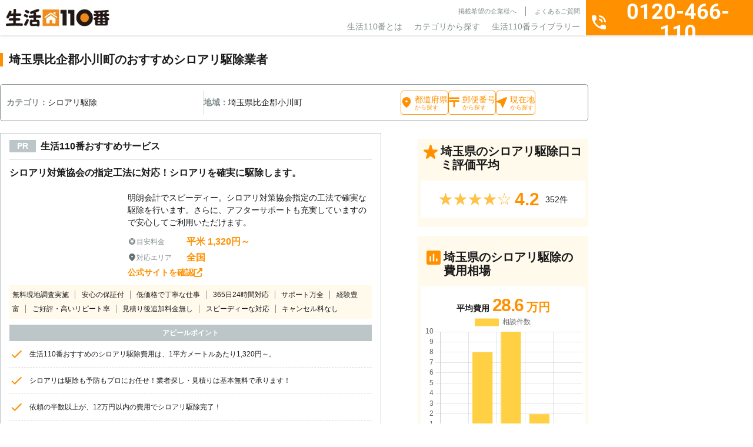

--- FILE ---
content_type: text/html; charset=UTF-8
request_url: https://www.seikatsu110.jp/service/vermin/vr_termite/area/saitama/HIKIGUNOGAWAMACHI/
body_size: 55927
content:
<!DOCTYPE html>
<html lang="ja">

<head>
	<!-- Google Tag Manager -->
	<script>(function(w,d,s,l,i){w[l]=w[l]||[];w[l].push({'gtm.start':
	new Date().getTime(),event:'gtm.js'});var f=d.getElementsByTagName(s)[0],
	j=d.createElement(s),dl=l!='dataLayer'?'&l='+l:'';j.async=true;j.src=
	'https://www.googletagmanager.com/gtm.js?id='+i+dl;f.parentNode.insertBefore(j,f);
	})(window,document,'script','dataLayer','GTM-N4JT46DZ');</script>
	<!-- End Google Tag Manager -->

	<meta charset="UTF-8">
	<meta name="viewport" content="width=device-width, initial-scale=1">
	<meta name="format-detection" content="telephone=no">
	<meta name="SKYPE_TOOLBAR" content="SKYPE_TOOLBAR_PARSER_COMPATIBLE" />
	<meta http-equiv="X-UA-Compatible" content="IE=edge">
	<meta property="og:locale" content="ja_JP" />
	<script src="https://code.jquery.com/jquery-3.7.1.min.js" integrity="sha256-/JqT3SQfawRcv/BIHPThkBvs0OEvtFFmqPF/lYI/Cxo=" crossorigin="anonymous"></script>
	<title>埼玉県比企郡小川町のシロアリ駆除・対策｜おすすめ業者を料金と口コミで比較｜生活110番</title>
	<!-- common.js ファイルが存在します --><meta name='robots' content='max-image-preview:large' />
	<style>img:is([sizes="auto" i], [sizes^="auto," i]) { contain-intrinsic-size: 3000px 1500px }</style>
	<link rel='stylesheet' id='p-top-css' href='https://www.seikatsu110.jp/wp-content/themes/spice/assets/css/page/p-top.css?ver=1.0.0'  media='all' />
<link rel='stylesheet' id='wp-block-library-css' href='https://www.seikatsu110.jp/wp-includes/css/dist/block-library/style.min.css?ver=6.7.2'  media='all' />
<style id='classic-theme-styles-inline-css' type='text/css'>
/*! This file is auto-generated */
.wp-block-button__link{color:#fff;background-color:#32373c;border-radius:9999px;box-shadow:none;text-decoration:none;padding:calc(.667em + 2px) calc(1.333em + 2px);font-size:1.125em}.wp-block-file__button{background:#32373c;color:#fff;text-decoration:none}
</style>
<style id='global-styles-inline-css' type='text/css'>
:root{--wp--preset--aspect-ratio--square: 1;--wp--preset--aspect-ratio--4-3: 4/3;--wp--preset--aspect-ratio--3-4: 3/4;--wp--preset--aspect-ratio--3-2: 3/2;--wp--preset--aspect-ratio--2-3: 2/3;--wp--preset--aspect-ratio--16-9: 16/9;--wp--preset--aspect-ratio--9-16: 9/16;--wp--preset--color--black: #000000;--wp--preset--color--cyan-bluish-gray: #abb8c3;--wp--preset--color--white: #ffffff;--wp--preset--color--pale-pink: #f78da7;--wp--preset--color--vivid-red: #cf2e2e;--wp--preset--color--luminous-vivid-orange: #ff6900;--wp--preset--color--luminous-vivid-amber: #fcb900;--wp--preset--color--light-green-cyan: #7bdcb5;--wp--preset--color--vivid-green-cyan: #00d084;--wp--preset--color--pale-cyan-blue: #8ed1fc;--wp--preset--color--vivid-cyan-blue: #0693e3;--wp--preset--color--vivid-purple: #9b51e0;--wp--preset--gradient--vivid-cyan-blue-to-vivid-purple: linear-gradient(135deg,rgba(6,147,227,1) 0%,rgb(155,81,224) 100%);--wp--preset--gradient--light-green-cyan-to-vivid-green-cyan: linear-gradient(135deg,rgb(122,220,180) 0%,rgb(0,208,130) 100%);--wp--preset--gradient--luminous-vivid-amber-to-luminous-vivid-orange: linear-gradient(135deg,rgba(252,185,0,1) 0%,rgba(255,105,0,1) 100%);--wp--preset--gradient--luminous-vivid-orange-to-vivid-red: linear-gradient(135deg,rgba(255,105,0,1) 0%,rgb(207,46,46) 100%);--wp--preset--gradient--very-light-gray-to-cyan-bluish-gray: linear-gradient(135deg,rgb(238,238,238) 0%,rgb(169,184,195) 100%);--wp--preset--gradient--cool-to-warm-spectrum: linear-gradient(135deg,rgb(74,234,220) 0%,rgb(151,120,209) 20%,rgb(207,42,186) 40%,rgb(238,44,130) 60%,rgb(251,105,98) 80%,rgb(254,248,76) 100%);--wp--preset--gradient--blush-light-purple: linear-gradient(135deg,rgb(255,206,236) 0%,rgb(152,150,240) 100%);--wp--preset--gradient--blush-bordeaux: linear-gradient(135deg,rgb(254,205,165) 0%,rgb(254,45,45) 50%,rgb(107,0,62) 100%);--wp--preset--gradient--luminous-dusk: linear-gradient(135deg,rgb(255,203,112) 0%,rgb(199,81,192) 50%,rgb(65,88,208) 100%);--wp--preset--gradient--pale-ocean: linear-gradient(135deg,rgb(255,245,203) 0%,rgb(182,227,212) 50%,rgb(51,167,181) 100%);--wp--preset--gradient--electric-grass: linear-gradient(135deg,rgb(202,248,128) 0%,rgb(113,206,126) 100%);--wp--preset--gradient--midnight: linear-gradient(135deg,rgb(2,3,129) 0%,rgb(40,116,252) 100%);--wp--preset--font-size--small: 13px;--wp--preset--font-size--medium: 20px;--wp--preset--font-size--large: 36px;--wp--preset--font-size--x-large: 42px;--wp--preset--spacing--20: 0.44rem;--wp--preset--spacing--30: 0.67rem;--wp--preset--spacing--40: 1rem;--wp--preset--spacing--50: 1.5rem;--wp--preset--spacing--60: 2.25rem;--wp--preset--spacing--70: 3.38rem;--wp--preset--spacing--80: 5.06rem;--wp--preset--shadow--natural: 6px 6px 9px rgba(0, 0, 0, 0.2);--wp--preset--shadow--deep: 12px 12px 50px rgba(0, 0, 0, 0.4);--wp--preset--shadow--sharp: 6px 6px 0px rgba(0, 0, 0, 0.2);--wp--preset--shadow--outlined: 6px 6px 0px -3px rgba(255, 255, 255, 1), 6px 6px rgba(0, 0, 0, 1);--wp--preset--shadow--crisp: 6px 6px 0px rgba(0, 0, 0, 1);}:where(.is-layout-flex){gap: 0.5em;}:where(.is-layout-grid){gap: 0.5em;}body .is-layout-flex{display: flex;}.is-layout-flex{flex-wrap: wrap;align-items: center;}.is-layout-flex > :is(*, div){margin: 0;}body .is-layout-grid{display: grid;}.is-layout-grid > :is(*, div){margin: 0;}:where(.wp-block-columns.is-layout-flex){gap: 2em;}:where(.wp-block-columns.is-layout-grid){gap: 2em;}:where(.wp-block-post-template.is-layout-flex){gap: 1.25em;}:where(.wp-block-post-template.is-layout-grid){gap: 1.25em;}.has-black-color{color: var(--wp--preset--color--black) !important;}.has-cyan-bluish-gray-color{color: var(--wp--preset--color--cyan-bluish-gray) !important;}.has-white-color{color: var(--wp--preset--color--white) !important;}.has-pale-pink-color{color: var(--wp--preset--color--pale-pink) !important;}.has-vivid-red-color{color: var(--wp--preset--color--vivid-red) !important;}.has-luminous-vivid-orange-color{color: var(--wp--preset--color--luminous-vivid-orange) !important;}.has-luminous-vivid-amber-color{color: var(--wp--preset--color--luminous-vivid-amber) !important;}.has-light-green-cyan-color{color: var(--wp--preset--color--light-green-cyan) !important;}.has-vivid-green-cyan-color{color: var(--wp--preset--color--vivid-green-cyan) !important;}.has-pale-cyan-blue-color{color: var(--wp--preset--color--pale-cyan-blue) !important;}.has-vivid-cyan-blue-color{color: var(--wp--preset--color--vivid-cyan-blue) !important;}.has-vivid-purple-color{color: var(--wp--preset--color--vivid-purple) !important;}.has-black-background-color{background-color: var(--wp--preset--color--black) !important;}.has-cyan-bluish-gray-background-color{background-color: var(--wp--preset--color--cyan-bluish-gray) !important;}.has-white-background-color{background-color: var(--wp--preset--color--white) !important;}.has-pale-pink-background-color{background-color: var(--wp--preset--color--pale-pink) !important;}.has-vivid-red-background-color{background-color: var(--wp--preset--color--vivid-red) !important;}.has-luminous-vivid-orange-background-color{background-color: var(--wp--preset--color--luminous-vivid-orange) !important;}.has-luminous-vivid-amber-background-color{background-color: var(--wp--preset--color--luminous-vivid-amber) !important;}.has-light-green-cyan-background-color{background-color: var(--wp--preset--color--light-green-cyan) !important;}.has-vivid-green-cyan-background-color{background-color: var(--wp--preset--color--vivid-green-cyan) !important;}.has-pale-cyan-blue-background-color{background-color: var(--wp--preset--color--pale-cyan-blue) !important;}.has-vivid-cyan-blue-background-color{background-color: var(--wp--preset--color--vivid-cyan-blue) !important;}.has-vivid-purple-background-color{background-color: var(--wp--preset--color--vivid-purple) !important;}.has-black-border-color{border-color: var(--wp--preset--color--black) !important;}.has-cyan-bluish-gray-border-color{border-color: var(--wp--preset--color--cyan-bluish-gray) !important;}.has-white-border-color{border-color: var(--wp--preset--color--white) !important;}.has-pale-pink-border-color{border-color: var(--wp--preset--color--pale-pink) !important;}.has-vivid-red-border-color{border-color: var(--wp--preset--color--vivid-red) !important;}.has-luminous-vivid-orange-border-color{border-color: var(--wp--preset--color--luminous-vivid-orange) !important;}.has-luminous-vivid-amber-border-color{border-color: var(--wp--preset--color--luminous-vivid-amber) !important;}.has-light-green-cyan-border-color{border-color: var(--wp--preset--color--light-green-cyan) !important;}.has-vivid-green-cyan-border-color{border-color: var(--wp--preset--color--vivid-green-cyan) !important;}.has-pale-cyan-blue-border-color{border-color: var(--wp--preset--color--pale-cyan-blue) !important;}.has-vivid-cyan-blue-border-color{border-color: var(--wp--preset--color--vivid-cyan-blue) !important;}.has-vivid-purple-border-color{border-color: var(--wp--preset--color--vivid-purple) !important;}.has-vivid-cyan-blue-to-vivid-purple-gradient-background{background: var(--wp--preset--gradient--vivid-cyan-blue-to-vivid-purple) !important;}.has-light-green-cyan-to-vivid-green-cyan-gradient-background{background: var(--wp--preset--gradient--light-green-cyan-to-vivid-green-cyan) !important;}.has-luminous-vivid-amber-to-luminous-vivid-orange-gradient-background{background: var(--wp--preset--gradient--luminous-vivid-amber-to-luminous-vivid-orange) !important;}.has-luminous-vivid-orange-to-vivid-red-gradient-background{background: var(--wp--preset--gradient--luminous-vivid-orange-to-vivid-red) !important;}.has-very-light-gray-to-cyan-bluish-gray-gradient-background{background: var(--wp--preset--gradient--very-light-gray-to-cyan-bluish-gray) !important;}.has-cool-to-warm-spectrum-gradient-background{background: var(--wp--preset--gradient--cool-to-warm-spectrum) !important;}.has-blush-light-purple-gradient-background{background: var(--wp--preset--gradient--blush-light-purple) !important;}.has-blush-bordeaux-gradient-background{background: var(--wp--preset--gradient--blush-bordeaux) !important;}.has-luminous-dusk-gradient-background{background: var(--wp--preset--gradient--luminous-dusk) !important;}.has-pale-ocean-gradient-background{background: var(--wp--preset--gradient--pale-ocean) !important;}.has-electric-grass-gradient-background{background: var(--wp--preset--gradient--electric-grass) !important;}.has-midnight-gradient-background{background: var(--wp--preset--gradient--midnight) !important;}.has-small-font-size{font-size: var(--wp--preset--font-size--small) !important;}.has-medium-font-size{font-size: var(--wp--preset--font-size--medium) !important;}.has-large-font-size{font-size: var(--wp--preset--font-size--large) !important;}.has-x-large-font-size{font-size: var(--wp--preset--font-size--x-large) !important;}
:where(.wp-block-post-template.is-layout-flex){gap: 1.25em;}:where(.wp-block-post-template.is-layout-grid){gap: 1.25em;}
:where(.wp-block-columns.is-layout-flex){gap: 2em;}:where(.wp-block-columns.is-layout-grid){gap: 2em;}
:root :where(.wp-block-pullquote){font-size: 1.5em;line-height: 1.6;}
</style>
<link rel='stylesheet' id='toc-screen-css' href='https://www.seikatsu110.jp/wp-content/plugins/table-of-contents-plus/screen.min.css?ver=2411.1'  media='all' />
<style id='toc-screen-inline-css' type='text/css'>
div#toc_container {width: 100%;}div#toc_container ul li {font-size: 100%;}
</style>
<link rel='stylesheet' id='custom-fonts-css' href='https://fonts.googleapis.com/css2?family=Noto+Sans+JP%3Awght%40100..900&#038;display=swap&#038;ver=1.0.0'  media='all' />
<link rel='stylesheet' id='common-style-css' href='https://www.seikatsu110.jp/wp-content/themes/spice/assets/css/style.css?ver=1.0.0'  media='all' />
<link rel='stylesheet' id='service-css' href='https://www.seikatsu110.jp/wp-content/themes/spice/assets/css/page/p-service.css?ver=1.0.0'  media='all' />
<link rel="preconnect" href="https://fonts.googleapis.com" crossorigin="anonymous"><link rel="preconnect" href="https://fonts.gstatic.com" crossorigin><script type="application/ld+json">{"@context":"https:\/\/schema.org","@type":"BreadcrumbList","itemListElement":[{"@type":"ListItem","position":1,"name":"\u751f\u6d3b110\u756aTOP","item":"\/"},{"@type":"ListItem","position":2,"name":"\u5bb3\u866b\u99c6\u9664","item":"\/service\/vermin\/"},{"@type":"ListItem","position":3,"name":"\u30b7\u30ed\u30a2\u30ea\u99c6\u9664","item":"\/service\/vermin\/vr_termite\/"},{"@type":"ListItem","position":4,"name":"\u57fc\u7389\u770c","item":"\/service\/vermin\/vr_termite\/area\/saitama\/"},{"@type":"ListItem","position":5,"name":"\u6bd4\u4f01\u90e1\u5c0f\u5ddd\u753a\u306e\u30b7\u30ed\u30a2\u30ea\u99c6\u9664\u696d\u8005\u4e00\u89a7","item":"\/service\/vermin\/vr_termite\/area\/saitama\/hikigunogawamachi\/"}]}</script>
<meta name="description" content="埼玉県比企郡小川町のシロアリ（羽アリ・ヤマトシロアリ・イエシロアリ）の駆除・退治・撃退・大量発生対策・調査・予防のおすすめ業者や代行会社を料金で比較するなら「生活110番」へご依頼ください。24時間365日通話料無料でご相談可能！シロアリ駆除・対策のプロが料金や口コミで比較できます。">
<meta property="og:title" content="埼玉県比企郡小川町のシロアリ駆除・対策｜おすすめ業者を料金と口コミで比較｜生活110番">
<meta property="og:description" content="埼玉県比企郡小川町のシロアリ（羽アリ・ヤマトシロアリ・イエシロアリ）の駆除・退治・撃退・大量発生対策・調査・予防のおすすめ業者や代行会社を料金で比較するなら「生活110番」へご依頼ください。24時間365日通話料無料でご相談可能！シロアリ駆除・対策のプロが料金や口コミで比較できます。">
<meta property="og:site_name" content="生活110番">
<meta property="og:type" content="article">
<meta property="og:url" content="https://www.seikatsu110.jp/service/vermin/vr_termite/area/saitama/HIKIGUNOGAWAMACHI/">
<link data-n-head="ssr" rel="canonical" href="https://www.seikatsu110.jp/service/vermin/vr_termite/area/saitama/HIKIGUNOGAWAMACHI/">
<script type="application/ld+json">{"@context":"https:\/\/schema.org","@type":"LocalBusiness","name":"\u30b7\u30ed\u30a2\u30ea\u99c6\u9664\u30fb\u5bfe\u7b56\uff5c\u304a\u3059\u3059\u3081\u696d\u8005\u3092\u6599\u91d1\u3068\u53e3\u30b3\u30df\u3067\u6bd4\u8f03\uff5c\u751f\u6d3b110\u756a","description":"\u30b7\u30ed\u30a2\u30ea\uff08\u7fbd\u30a2\u30ea\u30fb\u30e4\u30de\u30c8\u30b7\u30ed\u30a2\u30ea\u30fb\u30a4\u30a8\u30b7\u30ed\u30a2\u30ea\uff09\u306e\u99c6\u9664\u30fb\u9000\u6cbb\u30fb\u6483\u9000\u30fb\u5927\u91cf\u767a\u751f\u5bfe\u7b56\u30fb\u8abf\u67fb\u30fb\u4e88\u9632\u306e\u304a\u3059\u3059\u3081\u696d\u8005\u3084\u4ee3\u884c\u4f1a\u793e\u3092\u6599\u91d1\u3067\u6bd4\u8f03\u3059\u308b\u306a\u3089\u300c\u751f\u6d3b110\u756a\u300d\u3078\u3054\u4f9d\u983c\u304f\u3060\u3055\u3044\u300224\u6642\u9593365\u65e5\u901a\u8a71\u6599\u7121\u6599\u3067\u3054\u76f8\u8ac7\u53ef\u80fd\uff01\u30b7\u30ed\u30a2\u30ea\u99c6\u9664\u30fb\u5bfe\u7b56\u306e\u30d7\u30ed\u304c\u6599\u91d1\u3084\u53e3\u30b3\u30df\u3067\u6bd4\u8f03\u3067\u304d\u307e\u3059\u3002","priceRange":"286000","image":"https:\/\/www.seikatsu110.jp\/img\/header\/logo.png","aggregateRating":{"@type":"AggregateRating","ratingValue":"4.2","reviewCount":"6604"},"url":"https:\/\/www.seikatsu110.jp\/service\/vermin\/vr_termite\/area\/saitama\/HIKIGUNOGAWAMACHI\/","telephone":"0120-466-110","address":{"@type":"PostalAddress","addressCountry":"JP"}}</script><link rel="icon" href="https://www.seikatsu110.jp/wp-content/uploads/2024/12/cropped-favicon-32x32.png" sizes="32x32" />
<link rel="icon" href="https://www.seikatsu110.jp/wp-content/uploads/2024/12/cropped-favicon-192x192.png" sizes="192x192" />
<link rel="apple-touch-icon" href="https://www.seikatsu110.jp/wp-content/uploads/2024/12/cropped-favicon-180x180.png" />
<meta name="msapplication-TileImage" content="https://www.seikatsu110.jp/wp-content/uploads/2024/12/cropped-favicon-270x270.png" />

</head>

<body data-rsssl=1 id="top" class="body">

	<!-- Google Tag Manager (noscript) -->
	<noscript><iframe src="https://www.googletagmanager.com/ns.html?id=GTM-N4JT46DZ"
	height="0" width="0" style="display:none;visibility:hidden"></iframe></noscript>
	<!-- End Google Tag Manager (noscript) -->

	<div class="l-overlay"></div>
<header class="l-header">
	<div class="l-header__wrap">
		<div class="l-siteBrand">
			<a href="https://www.seikatsu110.jp">
				<img src="https://www.seikatsu110.jp/wp-content/themes/spice/assets/img/base/logo.webp" alt="生活110番" width="176" height="30">
			</a>
		</div>
		<nav class="l-globalNav">
			<div class="l-globalNav__infoLinks c-nav">
				<ul class="c-nav__sub u-text-lg">
					<li><a href="https://www.seikatsu110.jp/keisai/">掲載希望の企業様へ</a></li>
					<li><a href="https://www.seikatsu110.jp/faq/">よくあるご質問</a></li>
					<li class="u-sp"><a href="https://www.seikatsu110.jp/company/">運営会社</a></li>
					<li class="u-sp"><a href="https://www.seikatsu110.jp/terms-of-service/">利用規約</a></li>
					<li class="u-sp"><a href="https://www.seikatsu110.jp/privacy/">プライバシーポリシー</a></li>
				</ul>
				<ul class="c-nav__main u-text-2xl">
					<li><a href="/about/">生活110番とは</a></li>
					<li class="c-nav__item--parent"><span>カテゴリから探す</span>
						<div class="c-nav__child">
							<div class="c-nav__childWrap">
		<ul class="c-nav__categoryList">
				<li data-class="service60">
			お庭の手入れ		</li>
				<li data-class="service73">
			害虫駆除		</li>
				<li data-class="service74">
			害獣駆除		</li>
				<li data-class="service69">
			電気工事		</li>
				<li data-class="service62">
			鍵開け・交換・修理		</li>
				<li data-class="service63">
			窓ガラス修理・ドアノブ修理		</li>
				<li data-class="service59">
			家の修理		</li>
				<li data-class="service82">
			バッテリー上がり		</li>
				<li data-class="service75">
			ペット火葬・葬儀		</li>
				<li data-class="service58">
			ハウスクリーニング		</li>
				<li data-class="service66">
			家電修理		</li>
				<li data-class="service72">
			パソコン修理・ネット回線		</li>
				<li data-class="service67">
			家具・雑貨の修理		</li>
				<li data-class="service61">
			外壁・屋根工事		</li>
				<li data-class="service57">
			リフォーム		</li>
				<li data-class="service64">
			防犯カメラ設置		</li>
				<li data-class="service76">
			盗聴器・その他調査診断		</li>
				<li data-class="service71">
			便利屋・代行サービス		</li>
				<li data-class="service70">
			引越し・配送サービス		</li>
				<li data-class="service68">
			買取・鑑定サービス		</li>
				<li data-class="service78">
			iPhone修理		</li>
				<li data-class="service77">
			オフィス・店舗向けサービス		</li>
				<li data-class="service79">
			その他		</li>
			</ul>
	
		<dl class="c-nav__serviceList">
				<div class="c-nav__serviceListItem" data-class="service60">
			<dt class="u-text-4xl">
				<div class="c-prevMenu
	u-sp	"
		aria-hidden="true"		>戻る</div>
				<span>お庭の手入れ</span>
			</dt>
			<dd>
			<ul>
								<li>
					<a href="https://www.seikatsu110.jp/service/garden/gd_prune/">
					剪定					</a>
				</li>
								<li>
					<a href="https://www.seikatsu110.jp/service/garden/gd_felling/">
					伐採					</a>
				</li>
								<li>
					<a href="https://www.seikatsu110.jp/service/garden/gd_mowing/">
					草刈り					</a>
				</li>
								<li>
					<a href="https://www.seikatsu110.jp/service/garden/gd_turf/">
					芝張り					</a>
				</li>
								<li>
					<a href="https://www.seikatsu110.jp/service/garden/gd_gravel/">
					砂利敷き					</a>
				</li>
								<li>
					<a href="https://www.seikatsu110.jp/service/garden/gd_shutter/">
					シャッター修理					</a>
				</li>
								<li>
					<a href="https://www.seikatsu110.jp/service/garden/gd_asphalt/">
					アスファルト工事					</a>
				</li>
								<li>
					<a href="https://www.seikatsu110.jp/service/garden/gd_block/">
					ブロック工事・コンクリート工事					</a>
				</li>
								<li>
					<a href="https://www.seikatsu110.jp/service/garden/gd_car_port/">
					カーポート					</a>
				</li>
												<li class="u-sp">
					<a href="https://www.seikatsu110.jp/service/garden/">
					お庭の手入れ					</a>
				</li>
							</ul>

							<a href="https://www.seikatsu110.jp/service/garden/" class="u-pc">
				お庭の手入れ一覧
				</a>
			
			<div class="c-nav__itemBottom u-sp">
					<div class="c-prevMenu
		"
				>戻る</div>
				</div>
			</dd>
		</div>
				<div class="c-nav__serviceListItem" data-class="service73">
			<dt class="u-text-4xl">
				<div class="c-prevMenu
	u-sp	"
		aria-hidden="true"		>戻る</div>
				<span>害虫駆除</span>
			</dt>
			<dd>
			<ul>
								<li>
					<a href="https://www.seikatsu110.jp/service/vermin/vr_termite/">
					シロアリ駆除					</a>
				</li>
								<li>
					<a href="https://www.seikatsu110.jp/service/vermin/vr_sanitary_insect/">
					ダニ・ノミ・トコジラミ駆除					</a>
				</li>
								<li>
					<a href="https://www.seikatsu110.jp/service/vermin/vr_bee/">
					蜂の巣駆除					</a>
				</li>
								<li>
					<a href="https://www.seikatsu110.jp/service/vermin/vr_centipede/">
					ムカデ駆除					</a>
				</li>
								<li>
					<a href="https://www.seikatsu110.jp/service/vermin/vr_ant/">
					アリ駆除					</a>
				</li>
								<li>
					<a href="https://www.seikatsu110.jp/service/vermin/vr_cockroach/">
					ゴキブリ駆除					</a>
				</li>
								<li>
					<a href="https://www.seikatsu110.jp/service/vermin/vr_vermin/">
					その他害虫駆除					</a>
				</li>
												<li class="u-sp">
					<a href="https://www.seikatsu110.jp/service/vermin/">
					害虫駆除					</a>
				</li>
							</ul>

							<a href="https://www.seikatsu110.jp/service/vermin/" class="u-pc">
				害虫駆除一覧
				</a>
			
			<div class="c-nav__itemBottom u-sp">
					<div class="c-prevMenu
		"
				>戻る</div>
				</div>
			</dd>
		</div>
				<div class="c-nav__serviceListItem" data-class="service74">
			<dt class="u-text-4xl">
				<div class="c-prevMenu
	u-sp	"
		aria-hidden="true"		>戻る</div>
				<span>害獣駆除</span>
			</dt>
			<dd>
			<ul>
								<li>
					<a href="https://www.seikatsu110.jp/service/animal/am_attic/">
					アライグマ・イタチ・ハクビシン駆除					</a>
				</li>
								<li>
					<a href="https://www.seikatsu110.jp/service/animal/am_pigeon/">
					ハト駆除					</a>
				</li>
								<li>
					<a href="https://www.seikatsu110.jp/service/animal/am_mouse/">
					ねずみ駆除					</a>
				</li>
								<li>
					<a href="https://www.seikatsu110.jp/service/animal/am_bat/">
					コウモリ駆除					</a>
				</li>
								<li>
					<a href="https://www.seikatsu110.jp/service/animal/am_animal/">
					その他害獣駆除					</a>
				</li>
												<li class="u-sp">
					<a href="https://www.seikatsu110.jp/service/animal/">
					害獣駆除					</a>
				</li>
							</ul>

							<a href="https://www.seikatsu110.jp/service/animal/" class="u-pc">
				害獣駆除一覧
				</a>
			
			<div class="c-nav__itemBottom u-sp">
					<div class="c-prevMenu
		"
				>戻る</div>
				</div>
			</dd>
		</div>
				<div class="c-nav__serviceListItem" data-class="service69">
			<dt class="u-text-4xl">
				<div class="c-prevMenu
	u-sp	"
		aria-hidden="true"		>戻る</div>
				<span>電気工事</span>
			</dt>
			<dd>
			<ul>
								<li>
					<a href="https://www.seikatsu110.jp/service/electrical/et_antenna/">
					アンテナ工事					</a>
				</li>
								<li>
					<a href="https://www.seikatsu110.jp/service/electrical/et_short_circuit/">
					漏電修理					</a>
				</li>
								<li>
					<a href="https://www.seikatsu110.jp/service/electrical/et_outlet/">
					コンセント工事・取替・増設					</a>
				</li>
								<li>
					<a href="https://www.seikatsu110.jp/service/electrical/et_ventilation/">
					換気扇・レンジフード工事					</a>
				</li>
								<li>
					<a href="https://www.seikatsu110.jp/service/electrical/et_air_conditioner/">
					エアコン工事					</a>
				</li>
								<li>
					<a href="https://www.seikatsu110.jp/service/electrical/et_switch/">
					スイッチ工事					</a>
				</li>
								<li>
					<a href="https://www.seikatsu110.jp/service/electrical/et_light/">
					照明工事					</a>
				</li>
								<li>
					<a href="https://www.seikatsu110.jp/service/electrical/et_lan/">
					LAN配線工事					</a>
				</li>
								<li>
					<a href="https://www.seikatsu110.jp/service/electrical/et_interphone/">
					インターホン工事・取替					</a>
				</li>
								<li>
					<a href="https://www.seikatsu110.jp/service/electrical/et_distribution/">
					分電盤工事					</a>
				</li>
								<li>
					<a href="https://www.seikatsu110.jp/service/electrical/et_led/">
					ＬＥＤ工事					</a>
				</li>
								<li>
					<a href="https://www.seikatsu110.jp/service/electrical/et_general_construction/">
					電気工事全般					</a>
				</li>
												<li class="u-sp">
					<a href="https://www.seikatsu110.jp/service/electrical/">
					電気工事					</a>
				</li>
							</ul>

							<a href="https://www.seikatsu110.jp/service/electrical/" class="u-pc">
				電気工事一覧
				</a>
			
			<div class="c-nav__itemBottom u-sp">
					<div class="c-prevMenu
		"
				>戻る</div>
				</div>
			</dd>
		</div>
				<div class="c-nav__serviceListItem" data-class="service62">
			<dt class="u-text-4xl">
				<div class="c-prevMenu
	u-sp	"
		aria-hidden="true"		>戻る</div>
				<span>鍵開け・交換・修理</span>
			</dt>
			<dd>
			<ul>
								<li>
					<a href="https://www.seikatsu110.jp/service/key/ky_repair/">
					鍵開け・交換・修理					</a>
				</li>
								<li>
					<a href="https://www.seikatsu110.jp/service/key/ky_duplicate/">
					合い鍵製作					</a>
				</li>
											</ul>

			
			<div class="c-nav__itemBottom u-sp">
					<div class="c-prevMenu
		"
				>戻る</div>
				</div>
			</dd>
		</div>
				<div class="c-nav__serviceListItem" data-class="service63">
			<dt class="u-text-4xl">
				<div class="c-prevMenu
	u-sp	"
		aria-hidden="true"		>戻る</div>
				<span>窓ガラス修理・ドアノブ修理</span>
			</dt>
			<dd>
			<ul>
								<li>
					<a href="https://www.seikatsu110.jp/service/window/wd_glass/">
					ガラス修理・交換					</a>
				</li>
								<li>
					<a href="https://www.seikatsu110.jp/service/window/wd_doorknob/">
					ドアノブ修理					</a>
				</li>
								<li>
					<a href="https://www.seikatsu110.jp/service/window/wd_sash/">
					サッシ修理					</a>
				</li>
											</ul>

			
			<div class="c-nav__itemBottom u-sp">
					<div class="c-prevMenu
		"
				>戻る</div>
				</div>
			</dd>
		</div>
				<div class="c-nav__serviceListItem" data-class="service59">
			<dt class="u-text-4xl">
				<div class="c-prevMenu
	u-sp	"
		aria-hidden="true"		>戻る</div>
				<span>家の修理</span>
			</dt>
			<dd>
			<ul>
								<li>
					<a href="https://www.seikatsu110.jp/service/repair/rp_water_leak/">
					水漏れ修理・トイレつまり工事					</a>
				</li>
								<li>
					<a href="https://www.seikatsu110.jp/service/repair/rp_lhr/">
					雨漏り修理					</a>
				</li>
								<li>
					<a href="https://www.seikatsu110.jp/service/repair/rp_tatami/">
					畳・襖・障子張り替え					</a>
				</li>
								<li>
					<a href="https://www.seikatsu110.jp/service/repair/ac_restitution/">
					原状回復					</a>
				</li>
											</ul>

			
			<div class="c-nav__itemBottom u-sp">
					<div class="c-prevMenu
		"
				>戻る</div>
				</div>
			</dd>
		</div>
				<div class="c-nav__serviceListItem" data-class="service82">
			<dt class="u-text-4xl">
				<div class="c-prevMenu
	u-sp	"
		aria-hidden="true"		>戻る</div>
				<span>バッテリー上がり</span>
			</dt>
			<dd>
			<ul>
								<li>
					<a href="https://www.seikatsu110.jp/service/battery/bt_car_battery/">
					バッテリー上がり					</a>
				</li>
											</ul>

			
			<div class="c-nav__itemBottom u-sp">
					<div class="c-prevMenu
		"
				>戻る</div>
				</div>
			</dd>
		</div>
				<div class="c-nav__serviceListItem" data-class="service75">
			<dt class="u-text-4xl">
				<div class="c-prevMenu
	u-sp	"
		aria-hidden="true"		>戻る</div>
				<span>ペット火葬・葬儀</span>
			</dt>
			<dd>
			<ul>
								<li>
					<a href="https://www.seikatsu110.jp/service/pet/pt_funeral/">
					ペット火葬・葬儀					</a>
				</li>
											</ul>

			
			<div class="c-nav__itemBottom u-sp">
					<div class="c-prevMenu
		"
				>戻る</div>
				</div>
			</dd>
		</div>
				<div class="c-nav__serviceListItem" data-class="service58">
			<dt class="u-text-4xl">
				<div class="c-prevMenu
	u-sp	"
		aria-hidden="true"		>戻る</div>
				<span>ハウスクリーニング</span>
			</dt>
			<dd>
			<ul>
								<li>
					<a href="https://www.seikatsu110.jp/service/clean/cl_deodorant/">
					消臭・脱臭					</a>
				</li>
								<li>
					<a href="https://www.seikatsu110.jp/service/clean/cl_house/">
					ハウスクリーニング					</a>
				</li>
								<li>
					<a href="https://www.seikatsu110.jp/service/clean/cl_air_conditioner/">
					エアコンクリーニング					</a>
				</li>
								<li>
					<a href="https://www.seikatsu110.jp/service/clean/ac_clean/">
					特殊清掃					</a>
				</li>
								<li>
					<a href="https://www.seikatsu110.jp/service/clean/cl_extractor_fan/">
					換気扇クリーニング					</a>
				</li>
											</ul>

			
			<div class="c-nav__itemBottom u-sp">
					<div class="c-prevMenu
		"
				>戻る</div>
				</div>
			</dd>
		</div>
				<div class="c-nav__serviceListItem" data-class="service66">
			<dt class="u-text-4xl">
				<div class="c-prevMenu
	u-sp	"
		aria-hidden="true"		>戻る</div>
				<span>家電修理</span>
			</dt>
			<dd>
			<ul>
								<li>
					<a href="https://www.seikatsu110.jp/service/electronics/es_air_conditioner/">
					エアコン修理					</a>
				</li>
											</ul>

			
			<div class="c-nav__itemBottom u-sp">
					<div class="c-prevMenu
		"
				>戻る</div>
				</div>
			</dd>
		</div>
				<div class="c-nav__serviceListItem" data-class="service72">
			<dt class="u-text-4xl">
				<div class="c-prevMenu
	u-sp	"
		aria-hidden="true"		>戻る</div>
				<span>パソコン修理・ネット回線</span>
			</dt>
			<dd>
			<ul>
								<li>
					<a href="https://www.seikatsu110.jp/service/pc/pc_computer/">
					パソコン修理					</a>
				</li>
								<li>
					<a href="https://www.seikatsu110.jp/service/pc/pc_data_recovery/">
					データ復旧					</a>
				</li>
								<li>
					<a href="https://www.seikatsu110.jp/service/pc/pc_smartphone/">
					スマホデータ復旧					</a>
				</li>
											</ul>

			
			<div class="c-nav__itemBottom u-sp">
					<div class="c-prevMenu
		"
				>戻る</div>
				</div>
			</dd>
		</div>
				<div class="c-nav__serviceListItem" data-class="service67">
			<dt class="u-text-4xl">
				<div class="c-prevMenu
	u-sp	"
		aria-hidden="true"		>戻る</div>
				<span>家具・雑貨の修理</span>
			</dt>
			<dd>
			<ul>
								<li>
					<a href="https://www.seikatsu110.jp/service/furniture/ft_furniture/">
					家具修理					</a>
				</li>
								<li>
					<a href="https://www.seikatsu110.jp/service/furniture/ft_piano/">
					ピアノ調律　ピアノ修理					</a>
				</li>
											</ul>

			
			<div class="c-nav__itemBottom u-sp">
					<div class="c-prevMenu
		"
				>戻る</div>
				</div>
			</dd>
		</div>
				<div class="c-nav__serviceListItem" data-class="service61">
			<dt class="u-text-4xl">
				<div class="c-prevMenu
	u-sp	"
		aria-hidden="true"		>戻る</div>
				<span>外壁・屋根工事</span>
			</dt>
			<dd>
			<ul>
								<li>
					<a href="https://www.seikatsu110.jp/service/roof/ro_roof/">
					屋根工事					</a>
				</li>
								<li>
					<a href="https://www.seikatsu110.jp/service/roof/ro_dismantle/">
					解体工事					</a>
				</li>
								<li>
					<a href="https://www.seikatsu110.jp/service/roof/ro_owp/">
					外壁塗装・外壁工事					</a>
				</li>
											</ul>

			
			<div class="c-nav__itemBottom u-sp">
					<div class="c-prevMenu
		"
				>戻る</div>
				</div>
			</dd>
		</div>
				<div class="c-nav__serviceListItem" data-class="service57">
			<dt class="u-text-4xl">
				<div class="c-prevMenu
	u-sp	"
		aria-hidden="true"		>戻る</div>
				<span>リフォーム</span>
			</dt>
			<dd>
			<ul>
								<li>
					<a href="https://www.seikatsu110.jp/service/reform/rf_balustrade/">
					手すり設置					</a>
				</li>
								<li>
					<a href="https://www.seikatsu110.jp/service/reform/rf_kitchen_coating/">
					水回りコーティング					</a>
				</li>
												<li class="u-sp">
					<a href="https://www.seikatsu110.jp/service/reform/">
					リフォーム					</a>
				</li>
							</ul>

							<a href="https://www.seikatsu110.jp/service/reform/" class="u-pc">
				リフォーム一覧
				</a>
			
			<div class="c-nav__itemBottom u-sp">
					<div class="c-prevMenu
		"
				>戻る</div>
				</div>
			</dd>
		</div>
				<div class="c-nav__serviceListItem" data-class="service64">
			<dt class="u-text-4xl">
				<div class="c-prevMenu
	u-sp	"
		aria-hidden="true"		>戻る</div>
				<span>防犯カメラ設置</span>
			</dt>
			<dd>
			<ul>
								<li>
					<a href="https://www.seikatsu110.jp/service/prevent/pr_camera/">
					防犯カメラ設置					</a>
				</li>
											</ul>

			
			<div class="c-nav__itemBottom u-sp">
					<div class="c-prevMenu
		"
				>戻る</div>
				</div>
			</dd>
		</div>
				<div class="c-nav__serviceListItem" data-class="service76">
			<dt class="u-text-4xl">
				<div class="c-prevMenu
	u-sp	"
		aria-hidden="true"		>戻る</div>
				<span>盗聴器・その他調査診断</span>
			</dt>
			<dd>
			<ul>
								<li>
					<a href="https://www.seikatsu110.jp/service/reserch/rs_wiretap/">
					盗聴器調査					</a>
				</li>
								<li>
					<a href="https://www.seikatsu110.jp/service/reserch/rs_ground/">
					地盤調査					</a>
				</li>
											</ul>

			
			<div class="c-nav__itemBottom u-sp">
					<div class="c-prevMenu
		"
				>戻る</div>
				</div>
			</dd>
		</div>
				<div class="c-nav__serviceListItem" data-class="service71">
			<dt class="u-text-4xl">
				<div class="c-prevMenu
	u-sp	"
		aria-hidden="true"		>戻る</div>
				<span>便利屋・代行サービス</span>
			</dt>
			<dd>
			<ul>
								<li>
					<a href="https://www.seikatsu110.jp/service/acting/ac_furniture/">
					家具組立・移動					</a>
				</li>
								<li>
					<a href="https://www.seikatsu110.jp/service/acting/ac_snow/">
					雪かき、除雪					</a>
				</li>
								<li>
					<a href="https://www.seikatsu110.jp/service/acting/ac_housework/">
					家事代行サービス					</a>
				</li>
								<li>
					<a href="https://www.seikatsu110.jp/service/acting/ac_recycle/">
					不用品回収・リサイクル					</a>
				</li>
												<li class="u-sp">
					<a href="https://www.seikatsu110.jp/service/acting/">
					便利屋・代行サービス					</a>
				</li>
							</ul>

							<a href="https://www.seikatsu110.jp/service/acting/" class="u-pc">
				便利屋・代行サービス一覧
				</a>
			
			<div class="c-nav__itemBottom u-sp">
					<div class="c-prevMenu
		"
				>戻る</div>
				</div>
			</dd>
		</div>
				<div class="c-nav__serviceListItem" data-class="service70">
			<dt class="u-text-4xl">
				<div class="c-prevMenu
	u-sp	"
		aria-hidden="true"		>戻る</div>
				<span>引越し・配送サービス</span>
			</dt>
			<dd>
			<ul>
								<li>
					<a href="https://www.seikatsu110.jp/service/shipping/sh_move/">
					引越し					</a>
				</li>
											</ul>

			
			<div class="c-nav__itemBottom u-sp">
					<div class="c-prevMenu
		"
				>戻る</div>
				</div>
			</dd>
		</div>
				<div class="c-nav__serviceListItem" data-class="service68">
			<dt class="u-text-4xl">
				<div class="c-prevMenu
	u-sp	"
		aria-hidden="true"		>戻る</div>
				<span>買取・鑑定サービス</span>
			</dt>
			<dd>
			<ul>
								<li>
					<a href="https://www.seikatsu110.jp/service/purchase/ps_furniture/">
					家具買取					</a>
				</li>
											</ul>

			
			<div class="c-nav__itemBottom u-sp">
					<div class="c-prevMenu
		"
				>戻る</div>
				</div>
			</dd>
		</div>
				<div class="c-nav__serviceListItem" data-class="service78">
			<dt class="u-text-4xl">
				<div class="c-prevMenu
	u-sp	"
		aria-hidden="true"		>戻る</div>
				<span>iPhone修理</span>
			</dt>
			<dd>
			<ul>
								<li>
					<a href="https://www.seikatsu110.jp/service/iphone/es_iphone/">
					iPhone修理					</a>
				</li>
											</ul>

			
			<div class="c-nav__itemBottom u-sp">
					<div class="c-prevMenu
		"
				>戻る</div>
				</div>
			</dd>
		</div>
				<div class="c-nav__serviceListItem" data-class="service77">
			<dt class="u-text-4xl">
				<div class="c-prevMenu
	u-sp	"
		aria-hidden="true"		>戻る</div>
				<span>オフィス・店舗向けサービス</span>
			</dt>
			<dd>
			<ul>
								<li>
					<a href="https://www.seikatsu110.jp/service/corporative/co_automatic_door/">
					自動ドア修理					</a>
				</li>
								<li>
					<a href="https://www.seikatsu110.jp/service/corporative/co_signboard/">
					看板・標識制作					</a>
				</li>
											</ul>

			
			<div class="c-nav__itemBottom u-sp">
					<div class="c-prevMenu
		"
				>戻る</div>
				</div>
			</dd>
		</div>
				<div class="c-nav__serviceListItem" data-class="service79">
			<dt class="u-text-4xl">
				<div class="c-prevMenu
	u-sp	"
		aria-hidden="true"		>戻る</div>
				<span>その他</span>
			</dt>
			<dd>
			<ul>
								<li>
					<a href="https://www.seikatsu110.jp/service/etc/ec_ido/">
					井戸掘り工事（さく井工事）					</a>
				</li>
											</ul>

			
			<div class="c-nav__itemBottom u-sp">
					<div class="c-prevMenu
		"
				>戻る</div>
				</div>
			</dd>
		</div>
			</dl>
	</div>
						</div>
					</li>
					<li><a href="/library/">生活110番ライブラリー</a></li>
				</ul>
			</div>
			<div class="l-globalNav__ctaLinks c-nav__tel">
				<a href="tel:0120466110">
					<span class="c-tel__num u-ff_roboto">0120-466-110</span>
					<span class="c-tel__text">通話料無料・24時間365日受付</span>
				</a>
			</div>
		</nav>
		<div class="c-btn c-btn--tel">
			<a href="tel:0120466110" onclick="gtag_report_conversion('tel:0120697221'); yahoo_report_conversion('tel:0120697240')">
				<i class="icon"></i>
			</a>
		</div>
			<button type="button" class="c-btn c-btn--hamburger" aria-label="MENU">
		<span class="hamburger__wrap">
			<span class="line"></span>
			<span class="line"></span>
			<span class="line"></span>
		</span>
	</button>
		</div>
</header>
<style>
	#loading {
		display: none;
		position: fixed;
		top: 0;
		left: 0;
		width: 100%;
		height: 100%;
		background-color: rgba(255, 255, 255, 0.5);
		z-index: 1000;
		justify-content: center;
		align-items: center;
	}

	.filter-modal {
		display: none;
		position: fixed;
		top: 0;
		left: 0;
		width: 100%;
		height: 100%;
		background: rgba(0, 0, 0, 0.5);
		z-index: 1000;
		justify-content: center;
		align-items: center;
	}

	.filter-header {
		position: relative;
		display: flex;
		justify-content: center;
		align-items: center;
		height: 4.1rem;
		background: #fd851c;
		color: #fff;
	}

	.modal-close-btn {
		position: absolute;
		top: 4px;
		left: 10px;
		background: none;
		border: none;
		font-size: 3rem;
		color: #fff;
		cursor: pointer;
		padding: 0;
		line-height: 1;
	}

	.filter-header h2 {
		font-size: 1.8rem;
		font-weight: bold;
	}

	.filter-content {
		background: #fff9e8;
		padding: 16px;
		max-width: 400px;
		box-shadow: 0 4px 10px rgba(0, 0, 0, 0.2);
	}

	.filter-content h3 {
		margin: 0.75rem;
		font-size: 1.5rem;
		font-weight: bold;
		color: #000;
	}

	.filter-checklist {
		background: #fdfdfd;
		border-radius: 5px;
		list-style: none;
		padding: 0;
		margin: 0 0 20px;
	}

	.filter-checklist li {
		position: relative;
		display: flex;
		align-items: center;
		cursor: pointer;
		padding: 0 10px;
		line-height: 2.5;
	}

	.filter-checklist label {
		display: flex;
		width: 100%;
		height: 100%;
		cursor: pointer;
		font-size: 1.5rem;
		align-items: center;
	}

	.filter-checklist li:first-child {
		border-radius: 5px 5px 0 0;
	}

	.filter-checklist li:last-child {
		border-radius: 0 0 5px 5px;
	}

	.filter-checklist input[type="checkbox"] {
		display: none;
		margin-right: 0.75rem;
		cursor: pointer;
	}

	.checkbox-box {
		position: relative;
		width: 20px;
		height: 20px;
		border: 1px solid #8e8e8e;
		border-radius: 3px;
		display: inline-block;
		margin-right: 15px;
		background-color: #fff;
	}

	input[type="checkbox"]:checked+.checkbox-box {
		background-color: #fd851c;
		border-color: #fd851c;
	}

	.checkbox-box::after {
		content: '';
		position: absolute;
		top: 42%;
		left: 50%;
		width: 14px;
		height: 7px;
		border: 1px solid #d4d4d4;
		border-width: 0 0 2px 2px;
		transform: translate(-50%, -50%) rotate(-45deg);
	}

	input[type="checkbox"]:checked+.checkbox-box::after {
		border: 1px solid #fff;
		border-width: 0 0 2px 2px;
		transform: translate(-50%, -50%) rotate(-45deg);
	}

	.filter-footer {
		background: #b4bdc0;
		padding: 1.5rem;
	}

	.filter-footer button {
		display: inline-block;
		padding: 10px 20px;
		border: none;
		border-radius: 5px;
		font-size: 1.4rem;
		cursor: pointer;
		transition: background-color 0.3s, color 0.3s;
	}

	.filter-footer .reset {
		font-weight: bold;
		background-color: #fff;
		color: #333;
		margin-right: 10px;
		cursor: pointer;
	}

	.filter-footer .reset:hover {
		background-color: #f2f2f2;
	}

	.filter-footer .search-button {
		font-weight: bold;
		background-color: #fd851c;
		color: #fff;
		min-width: 230px;
		text-align: center;
	}

	.filter-footer .search-button:hover {
		background-color: #e37719;
	}

	.filter-footer .search-button:disabled {
		background-color: #ccc;
		color: #666;
		cursor: not-allowed;
	}

	/* ↓ ST 追記 */
	.easy-form .message_form {
		display: none;
	}

	/* ↑ ST 追記 */
</style>

<div id="loading" style="display: none;">
	<svg
		xmlns="http://www.w3.org/2000/svg"
		viewBox="0 0 50 50"
		width="125"
		height="125"
		fill="#666666">
		<circle cx="25" cy="4" r="4">
			<animate attributeName="opacity" from="1" to="0.1" dur="1s" repeatCount="indefinite" begin="0" />
		</circle>
		<circle transform="rotate(45 25 25)" cx="25" cy="4" r="4">
			<animate attributeName="opacity" from="1" to="0.1" dur="1s" repeatCount="indefinite" begin="0.125" />
		</circle>
		<circle transform="rotate(90 25 25)" cx="25" cy="4" r="4">
			<animate attributeName="opacity" from="1" to="0.1" dur="1s" repeatCount="indefinite" begin="0.250" />
		</circle>
		<circle transform="rotate(135 25 25)" cx="25" cy="4" r="4">
			<animate attributeName="opacity" from="1" to="0.1" dur="1s" repeatCount="indefinite" begin="0.375" />
		</circle>
		<circle transform="rotate(180 25 25)" cx="25" cy="4" r="4">
			<animate attributeName="opacity" from="1" to="0.1" dur="1s" repeatCount="indefinite" begin="0.500" />
		</circle>
		<circle transform="rotate(225 25 25)" cx="25" cy="4" r="4">
			<animate attributeName="opacity" from="1" to="0.1" dur="1s" repeatCount="indefinite" begin="0.625" />
		</circle>
		<circle transform="rotate(270 25 25)" cx="25" cy="4" r="4">
			<animate attributeName="opacity" from="1" to="0.1" dur="1s" repeatCount="indefinite" begin="0.750" />
		</circle>
		<circle transform="rotate(315 25 25)" cx="25" cy="4" r="4">
			<animate attributeName="opacity" from="1" to="0.1" dur="1s" repeatCount="indefinite" begin="0.875" />
		</circle>
	</svg>
</div>

<div class="p-serviceArea">
	<section>
		<div class="p-serviceArea__areaTitle">
				<h1 class="c-areaTitle u-text-4xl u-fw_bold">
		埼玉県比企郡小川町のおすすめシロアリ駆除業者
	</h1>
			</div>
		<section class="p-serviceArea__search u-text-2xl">
			<div class="p-serviceArea__search-container">
				<div class="p-serviceArea__search-header">
					<div class="p-serviceArea__search-content">
						<div class="p-serviceArea__search-category">
							<div class="p-serviceArea__search-category-label">カテゴリ：</div>
							<div class="p-serviceArea__search-category-opener js-category-opener"
								data-enable-city-search="1"
								data-service-category-slug="vermin"
								data-service-sub-category-slug="vr_termite">
								<span>シロアリ駆除</span>
							</div>
						</div>
						<div class="p-serviceArea__search-area">
							<div class="p-serviceArea__search-area-label">地域：</div>
							<div class="p-serviceArea__search-area-selector">
								<div class="p-serviceArea__search-area-opener">
									<div class="p-serviceArea__search-area-text">
										<div id="js-area-opener-box" class="ellipsis-text p-topKv__SearchItem__input area-opener" style="-webkit-line-clamp: 1;"
											data-area-slug="HIKIGUNOGAWAMACHI"
											data-area-pref-slug="saitama">
											埼玉県比企郡小川町										</div>
										<div id="js-postal-search-box" class="p-serviceArea__postal-container" style="display: none;">
											<div class="p-serviceArea__search-postal-input-wrapper">
												<input id="js-postal-code" type="number" placeholder="例) 1638001" class="p-serviceArea__search-postal-input" autocomplete="off">
												<button class="p-serviceArea__search-postal-search-button js-postal-search">
													<svg xmlns="http://www.w3.org/2000/svg" width="23.986" height="24" viewBox="0 0 23.986 24" class="p-serviceArea__search-postal-search-button-icon">
														<path id="search" d="M552.143,214.81h-1.111l-.394-.38a9.168,9.168,0,1,0-.984.985l.38.394v1.111l5.98,5.98a1.482,1.482,0,0,0,2.1-2.1Zm-8.442,0a6.331,6.331,0,1,1,6.331-6.331A6.323,6.323,0,0,1,543.7,214.81Z" transform="translate(-534.555 -199.332)" fill="#fff"></path>
													</svg>
												</button>
											</div>
										</div>
									</div>
								</div>
							</div>
						</div>

												<div id="js-category-menu">
							<div class="category-menu-wrapper is-hidden">
								<div class="category-header u-text-3xl">
									<button class="back-button back-button--top">
										<span class="back-title">カテゴリ選択</span>
									</button>
									<button class="close-button u-sp js-btn-category-close">
										<span class="close-title u-ff_meiryo">×</span>
									</button>
								</div>
								<div class="category-content u-text-2xl">
									<ul class="p-topKv__SearchItem__list js-category-list">
																																
											
											<li class="p-topKv__SearchItem__listItem js-category-listItem"
												data-term-id="60"
												data-term-slug="garden" data-children='
																		[{&quot;id&quot;:2076,&quot;name&quot;:&quot;\u526a\u5b9a&quot;,&quot;slug&quot;:&quot;gd_prune&quot;,&quot;enable_city_search&quot;:&quot;1&quot;},{&quot;id&quot;:2077,&quot;name&quot;:&quot;\u4f10\u63a1&quot;,&quot;slug&quot;:&quot;gd_felling&quot;,&quot;enable_city_search&quot;:&quot;1&quot;},{&quot;id&quot;:2075,&quot;name&quot;:&quot;\u8349\u5208\u308a&quot;,&quot;slug&quot;:&quot;gd_mowing&quot;,&quot;enable_city_search&quot;:&quot;1&quot;},{&quot;id&quot;:2078,&quot;name&quot;:&quot;\u829d\u5f35\u308a&quot;,&quot;slug&quot;:&quot;gd_turf&quot;,&quot;enable_city_search&quot;:&quot;1&quot;},{&quot;id&quot;:2061,&quot;name&quot;:&quot;\u7802\u5229\u6577\u304d&quot;,&quot;slug&quot;:&quot;gd_gravel&quot;,&quot;enable_city_search&quot;:&quot;1&quot;},{&quot;id&quot;:2067,&quot;name&quot;:&quot;\u30b7\u30e3\u30c3\u30bf\u30fc\u4fee\u7406&quot;,&quot;slug&quot;:&quot;gd_shutter&quot;,&quot;enable_city_search&quot;:&quot;1&quot;},{&quot;id&quot;:2074,&quot;name&quot;:&quot;\u30a2\u30b9\u30d5\u30a1\u30eb\u30c8\u5de5\u4e8b&quot;,&quot;slug&quot;:&quot;gd_asphalt&quot;,&quot;enable_city_search&quot;:&quot;1&quot;},{&quot;id&quot;:2064,&quot;name&quot;:&quot;\u30d6\u30ed\u30c3\u30af\u5de5\u4e8b\u30fb\u30b3\u30f3\u30af\u30ea\u30fc\u30c8\u5de5\u4e8b&quot;,&quot;slug&quot;:&quot;gd_block&quot;,&quot;enable_city_search&quot;:&quot;1&quot;},{&quot;id&quot;:2073,&quot;name&quot;:&quot;\u30ab\u30fc\u30dd\u30fc\u30c8&quot;,&quot;slug&quot;:&quot;gd_car_port&quot;,&quot;enable_city_search&quot;:&quot;&quot;},{&quot;id&quot;:60,&quot;name&quot;:&quot;\u304a\u5ead\u306e\u624b\u5165\u308c&quot;,&quot;parent_slug&quot;:&quot;garden&quot;,&quot;enable_city_search&quot;:&quot;0&quot;}]												'>
												お庭の手入れ											</li>
																																
											
											<li class="p-topKv__SearchItem__listItem js-category-listItem"
												data-term-id="73"
												data-term-slug="vermin" data-children='
																		[{&quot;id&quot;:2159,&quot;name&quot;:&quot;\u30b7\u30ed\u30a2\u30ea\u99c6\u9664&quot;,&quot;slug&quot;:&quot;vr_termite&quot;,&quot;enable_city_search&quot;:&quot;1&quot;},{&quot;id&quot;:2161,&quot;name&quot;:&quot;\u30c0\u30cb\u30fb\u30ce\u30df\u30fb\u30c8\u30b3\u30b8\u30e9\u30df\u99c6\u9664&quot;,&quot;slug&quot;:&quot;vr_sanitary_insect&quot;,&quot;enable_city_search&quot;:&quot;1&quot;},{&quot;id&quot;:2158,&quot;name&quot;:&quot;\u8702\u306e\u5de3\u99c6\u9664&quot;,&quot;slug&quot;:&quot;vr_bee&quot;,&quot;enable_city_search&quot;:&quot;1&quot;},{&quot;id&quot;:2163,&quot;name&quot;:&quot;\u30e0\u30ab\u30c7\u99c6\u9664&quot;,&quot;slug&quot;:&quot;vr_centipede&quot;,&quot;enable_city_search&quot;:&quot;1&quot;},{&quot;id&quot;:2160,&quot;name&quot;:&quot;\u30a2\u30ea\u99c6\u9664&quot;,&quot;slug&quot;:&quot;vr_ant&quot;,&quot;enable_city_search&quot;:&quot;1&quot;},{&quot;id&quot;:2162,&quot;name&quot;:&quot;\u30b4\u30ad\u30d6\u30ea\u99c6\u9664&quot;,&quot;slug&quot;:&quot;vr_cockroach&quot;,&quot;enable_city_search&quot;:&quot;1&quot;},{&quot;id&quot;:2164,&quot;name&quot;:&quot;\u305d\u306e\u4ed6\u5bb3\u866b\u99c6\u9664&quot;,&quot;slug&quot;:&quot;vr_vermin&quot;,&quot;enable_city_search&quot;:&quot;1&quot;},{&quot;id&quot;:73,&quot;name&quot;:&quot;\u5bb3\u866b\u99c6\u9664&quot;,&quot;parent_slug&quot;:&quot;vermin&quot;,&quot;enable_city_search&quot;:&quot;0&quot;}]												'>
												害虫駆除											</li>
																																
											
											<li class="p-topKv__SearchItem__listItem js-category-listItem"
												data-term-id="74"
												data-term-slug="animal" data-children='
																		[{&quot;id&quot;:2166,&quot;name&quot;:&quot;\u30a2\u30e9\u30a4\u30b0\u30de\u30fb\u30a4\u30bf\u30c1\u30fb\u30cf\u30af\u30d3\u30b7\u30f3\u99c6\u9664&quot;,&quot;slug&quot;:&quot;am_attic&quot;,&quot;enable_city_search&quot;:&quot;1&quot;},{&quot;id&quot;:2168,&quot;name&quot;:&quot;\u30cf\u30c8\u99c6\u9664&quot;,&quot;slug&quot;:&quot;am_pigeon&quot;,&quot;enable_city_search&quot;:&quot;1&quot;},{&quot;id&quot;:2165,&quot;name&quot;:&quot;\u306d\u305a\u307f\u99c6\u9664&quot;,&quot;slug&quot;:&quot;am_mouse&quot;,&quot;enable_city_search&quot;:&quot;1&quot;},{&quot;id&quot;:2167,&quot;name&quot;:&quot;\u30b3\u30a6\u30e2\u30ea\u99c6\u9664&quot;,&quot;slug&quot;:&quot;am_bat&quot;,&quot;enable_city_search&quot;:&quot;1&quot;},{&quot;id&quot;:2169,&quot;name&quot;:&quot;\u305d\u306e\u4ed6\u5bb3\u7363\u99c6\u9664&quot;,&quot;slug&quot;:&quot;am_animal&quot;,&quot;enable_city_search&quot;:&quot;1&quot;},{&quot;id&quot;:74,&quot;name&quot;:&quot;\u5bb3\u7363\u99c6\u9664&quot;,&quot;parent_slug&quot;:&quot;animal&quot;,&quot;enable_city_search&quot;:&quot;0&quot;}]												'>
												害獣駆除											</li>
																																
											
											<li class="p-topKv__SearchItem__listItem js-category-listItem"
												data-term-id="69"
												data-term-slug="electrical" data-children='
																		[{&quot;id&quot;:2124,&quot;name&quot;:&quot;\u30a2\u30f3\u30c6\u30ca\u5de5\u4e8b&quot;,&quot;slug&quot;:&quot;et_antenna&quot;,&quot;enable_city_search&quot;:&quot;1&quot;},{&quot;id&quot;:2132,&quot;name&quot;:&quot;\u6f0f\u96fb\u4fee\u7406&quot;,&quot;slug&quot;:&quot;et_short_circuit&quot;,&quot;enable_city_search&quot;:&quot;1&quot;},{&quot;id&quot;:2127,&quot;name&quot;:&quot;\u30b3\u30f3\u30bb\u30f3\u30c8\u5de5\u4e8b\u30fb\u53d6\u66ff\u30fb\u5897\u8a2d&quot;,&quot;slug&quot;:&quot;et_outlet&quot;,&quot;enable_city_search&quot;:&quot;1&quot;},{&quot;id&quot;:2129,&quot;name&quot;:&quot;\u63db\u6c17\u6247\u30fb\u30ec\u30f3\u30b8\u30d5\u30fc\u30c9\u5de5\u4e8b&quot;,&quot;slug&quot;:&quot;et_ventilation&quot;,&quot;enable_city_search&quot;:&quot;1&quot;},{&quot;id&quot;:2123,&quot;name&quot;:&quot;\u30a8\u30a2\u30b3\u30f3\u5de5\u4e8b&quot;,&quot;slug&quot;:&quot;et_air_conditioner&quot;,&quot;enable_city_search&quot;:&quot;1&quot;},{&quot;id&quot;:2136,&quot;name&quot;:&quot;\u30b9\u30a4\u30c3\u30c1\u5de5\u4e8b&quot;,&quot;slug&quot;:&quot;et_switch&quot;,&quot;enable_city_search&quot;:&quot;1&quot;},{&quot;id&quot;:2128,&quot;name&quot;:&quot;\u7167\u660e\u5de5\u4e8b&quot;,&quot;slug&quot;:&quot;et_light&quot;,&quot;enable_city_search&quot;:&quot;1&quot;},{&quot;id&quot;:2125,&quot;name&quot;:&quot;LAN\u914d\u7dda\u5de5\u4e8b&quot;,&quot;slug&quot;:&quot;et_lan&quot;,&quot;enable_city_search&quot;:&quot;1&quot;},{&quot;id&quot;:2126,&quot;name&quot;:&quot;\u30a4\u30f3\u30bf\u30fc\u30db\u30f3\u5de5\u4e8b\u30fb\u53d6\u66ff&quot;,&quot;slug&quot;:&quot;et_interphone&quot;,&quot;enable_city_search&quot;:&quot;1&quot;},{&quot;id&quot;:2133,&quot;name&quot;:&quot;\u5206\u96fb\u76e4\u5de5\u4e8b&quot;,&quot;slug&quot;:&quot;et_distribution&quot;,&quot;enable_city_search&quot;:&quot;&quot;},{&quot;id&quot;:2130,&quot;name&quot;:&quot;\uff2c\uff25\uff24\u5de5\u4e8b&quot;,&quot;slug&quot;:&quot;et_led&quot;,&quot;enable_city_search&quot;:&quot;&quot;},{&quot;id&quot;:2122,&quot;name&quot;:&quot;\u96fb\u6c17\u5de5\u4e8b\u5168\u822c&quot;,&quot;slug&quot;:&quot;et_general_construction&quot;,&quot;enable_city_search&quot;:&quot;1&quot;},{&quot;id&quot;:69,&quot;name&quot;:&quot;\u96fb\u6c17\u5de5\u4e8b&quot;,&quot;parent_slug&quot;:&quot;electrical&quot;,&quot;enable_city_search&quot;:&quot;&quot;}]												'>
												電気工事											</li>
																																
											
											<li class="p-topKv__SearchItem__listItem js-category-listItem"
												data-term-id="62"
												data-term-slug="key" data-children='
																		[{&quot;id&quot;:2090,&quot;name&quot;:&quot;\u9375\u958b\u3051\u30fb\u4ea4\u63db\u30fb\u4fee\u7406&quot;,&quot;slug&quot;:&quot;ky_repair&quot;,&quot;enable_city_search&quot;:&quot;1&quot;},{&quot;id&quot;:2091,&quot;name&quot;:&quot;\u5408\u3044\u9375\u88fd\u4f5c&quot;,&quot;slug&quot;:&quot;ky_duplicate&quot;,&quot;enable_city_search&quot;:&quot;1&quot;}]												'>
												鍵開け・交換・修理											</li>
																																
											
											<li class="p-topKv__SearchItem__listItem js-category-listItem"
												data-term-id="63"
												data-term-slug="window" data-children='
																		[{&quot;id&quot;:2094,&quot;name&quot;:&quot;\u30ac\u30e9\u30b9\u4fee\u7406\u30fb\u4ea4\u63db&quot;,&quot;slug&quot;:&quot;wd_glass&quot;,&quot;enable_city_search&quot;:&quot;1&quot;},{&quot;id&quot;:2096,&quot;name&quot;:&quot;\u30c9\u30a2\u30ce\u30d6\u4fee\u7406&quot;,&quot;slug&quot;:&quot;wd_doorknob&quot;,&quot;enable_city_search&quot;:&quot;1&quot;},{&quot;id&quot;:2095,&quot;name&quot;:&quot;\u30b5\u30c3\u30b7\u4fee\u7406&quot;,&quot;slug&quot;:&quot;wd_sash&quot;,&quot;enable_city_search&quot;:&quot;&quot;}]												'>
												窓ガラス修理・ドアノブ修理											</li>
																																
											
											<li class="p-topKv__SearchItem__listItem js-category-listItem"
												data-term-id="59"
												data-term-slug="repair" data-children='
																		[{&quot;id&quot;:2059,&quot;name&quot;:&quot;\u6c34\u6f0f\u308c\u4fee\u7406\u30fb\u30c8\u30a4\u30ec\u3064\u307e\u308a\u5de5\u4e8b&quot;,&quot;slug&quot;:&quot;rp_water_leak&quot;,&quot;enable_city_search&quot;:&quot;1&quot;},{&quot;id&quot;:2058,&quot;name&quot;:&quot;\u96e8\u6f0f\u308a\u4fee\u7406&quot;,&quot;slug&quot;:&quot;rp_lhr&quot;,&quot;enable_city_search&quot;:&quot;1&quot;},{&quot;id&quot;:2052,&quot;name&quot;:&quot;\u7573\u30fb\u8956\u30fb\u969c\u5b50\u5f35\u308a\u66ff\u3048&quot;,&quot;slug&quot;:&quot;rp_tatami&quot;,&quot;enable_city_search&quot;:&quot;1&quot;},{&quot;id&quot;:2146,&quot;name&quot;:&quot;\u539f\u72b6\u56de\u5fa9&quot;,&quot;slug&quot;:&quot;ac_restitution&quot;,&quot;enable_city_search&quot;:&quot;0&quot;}]												'>
												家の修理											</li>
																																
											
											<li class="p-topKv__SearchItem__listItem js-category-listItem"
												data-term-id="82"
												data-term-slug="battery" data-children='
																		[{&quot;id&quot;:2239,&quot;name&quot;:&quot;\u30d0\u30c3\u30c6\u30ea\u30fc\u4e0a\u304c\u308a&quot;,&quot;slug&quot;:&quot;bt_car_battery&quot;,&quot;enable_city_search&quot;:&quot;1&quot;}]												'>
												バッテリー上がり											</li>
																																
											
											<li class="p-topKv__SearchItem__listItem js-category-listItem"
												data-term-id="75"
												data-term-slug="pet" data-children='
																		[{&quot;id&quot;:2170,&quot;name&quot;:&quot;\u30da\u30c3\u30c8\u706b\u846c\u30fb\u846c\u5100&quot;,&quot;slug&quot;:&quot;pt_funeral&quot;,&quot;enable_city_search&quot;:&quot;1&quot;}]												'>
												ペット火葬・葬儀											</li>
																																
											
											<li class="p-topKv__SearchItem__listItem js-category-listItem"
												data-term-id="58"
												data-term-slug="clean" data-children='
																		[{&quot;id&quot;:2048,&quot;name&quot;:&quot;\u6d88\u81ed\u30fb\u8131\u81ed&quot;,&quot;slug&quot;:&quot;cl_deodorant&quot;,&quot;enable_city_search&quot;:&quot;1&quot;},{&quot;id&quot;:2034,&quot;name&quot;:&quot;\u30cf\u30a6\u30b9\u30af\u30ea\u30fc\u30cb\u30f3\u30b0&quot;,&quot;slug&quot;:&quot;cl_house&quot;,&quot;enable_city_search&quot;:&quot;&quot;},{&quot;id&quot;:2035,&quot;name&quot;:&quot;\u30a8\u30a2\u30b3\u30f3\u30af\u30ea\u30fc\u30cb\u30f3\u30b0&quot;,&quot;slug&quot;:&quot;cl_air_conditioner&quot;,&quot;enable_city_search&quot;:&quot;1&quot;},{&quot;id&quot;:2149,&quot;name&quot;:&quot;\u7279\u6b8a\u6e05\u6383&quot;,&quot;slug&quot;:&quot;ac_clean&quot;,&quot;enable_city_search&quot;:&quot;&quot;},{&quot;id&quot;:2036,&quot;name&quot;:&quot;\u63db\u6c17\u6247\u30af\u30ea\u30fc\u30cb\u30f3\u30b0&quot;,&quot;slug&quot;:&quot;cl_extractor_fan&quot;,&quot;enable_city_search&quot;:&quot;1&quot;}]												'>
												ハウスクリーニング											</li>
																																
											
											<li class="p-topKv__SearchItem__listItem js-category-listItem"
												data-term-id="66"
												data-term-slug="electronics" data-children='
																		[{&quot;id&quot;:2112,&quot;name&quot;:&quot;\u30a8\u30a2\u30b3\u30f3\u4fee\u7406&quot;,&quot;slug&quot;:&quot;es_air_conditioner&quot;,&quot;enable_city_search&quot;:&quot;0&quot;}]												'>
												家電修理											</li>
																																
											
											<li class="p-topKv__SearchItem__listItem js-category-listItem"
												data-term-id="72"
												data-term-slug="pc" data-children='
																		[{&quot;id&quot;:2153,&quot;name&quot;:&quot;\u30d1\u30bd\u30b3\u30f3\u4fee\u7406&quot;,&quot;slug&quot;:&quot;pc_computer&quot;,&quot;enable_city_search&quot;:&quot;1&quot;},{&quot;id&quot;:2155,&quot;name&quot;:&quot;\u30c7\u30fc\u30bf\u5fa9\u65e7&quot;,&quot;slug&quot;:&quot;pc_data_recovery&quot;,&quot;enable_city_search&quot;:&quot;1&quot;},{&quot;id&quot;:2156,&quot;name&quot;:&quot;\u30b9\u30de\u30db\u30c7\u30fc\u30bf\u5fa9\u65e7&quot;,&quot;slug&quot;:&quot;pc_smartphone&quot;,&quot;enable_city_search&quot;:&quot;&quot;}]												'>
												パソコン修理・ネット回線											</li>
																																
											
											<li class="p-topKv__SearchItem__listItem js-category-listItem"
												data-term-id="67"
												data-term-slug="furniture" data-children='
																		[{&quot;id&quot;:2116,&quot;name&quot;:&quot;\u5bb6\u5177\u4fee\u7406&quot;,&quot;slug&quot;:&quot;ft_furniture&quot;,&quot;enable_city_search&quot;:&quot;1&quot;},{&quot;id&quot;:2117,&quot;name&quot;:&quot;\u30d4\u30a2\u30ce\u8abf\u5f8b\u3000\u30d4\u30a2\u30ce\u4fee\u7406&quot;,&quot;slug&quot;:&quot;ft_piano&quot;,&quot;enable_city_search&quot;:&quot;1&quot;}]												'>
												家具・雑貨の修理											</li>
																																
											
											<li class="p-topKv__SearchItem__listItem js-category-listItem"
												data-term-id="61"
												data-term-slug="roof" data-children='
																		[{&quot;id&quot;:2083,&quot;name&quot;:&quot;\u5c4b\u6839\u5de5\u4e8b&quot;,&quot;slug&quot;:&quot;ro_roof&quot;,&quot;enable_city_search&quot;:&quot;1&quot;},{&quot;id&quot;:2082,&quot;name&quot;:&quot;\u89e3\u4f53\u5de5\u4e8b&quot;,&quot;slug&quot;:&quot;ro_dismantle&quot;,&quot;enable_city_search&quot;:&quot;1&quot;},{&quot;id&quot;:2088,&quot;name&quot;:&quot;\u5916\u58c1\u5857\u88c5\u30fb\u5916\u58c1\u5de5\u4e8b&quot;,&quot;slug&quot;:&quot;ro_owp&quot;,&quot;enable_city_search&quot;:&quot;1&quot;}]												'>
												外壁・屋根工事											</li>
																																
											
											<li class="p-topKv__SearchItem__listItem js-category-listItem"
												data-term-id="57"
												data-term-slug="reform" data-children='
																		[{&quot;id&quot;:2018,&quot;name&quot;:&quot;\u624b\u3059\u308a\u8a2d\u7f6e&quot;,&quot;slug&quot;:&quot;rf_balustrade&quot;,&quot;enable_city_search&quot;:&quot;&quot;},{&quot;id&quot;:2030,&quot;name&quot;:&quot;\u6c34\u56de\u308a\u30b3\u30fc\u30c6\u30a3\u30f3\u30b0&quot;,&quot;slug&quot;:&quot;rf_kitchen_coating&quot;,&quot;enable_city_search&quot;:&quot;&quot;},{&quot;id&quot;:57,&quot;name&quot;:&quot;\u30ea\u30d5\u30a9\u30fc\u30e0&quot;,&quot;parent_slug&quot;:&quot;reform&quot;,&quot;enable_city_search&quot;:&quot;&quot;}]												'>
												リフォーム											</li>
																																
											
											<li class="p-topKv__SearchItem__listItem js-category-listItem"
												data-term-id="64"
												data-term-slug="prevent" data-children='
																		[{&quot;id&quot;:2098,&quot;name&quot;:&quot;\u9632\u72af\u30ab\u30e1\u30e9\u8a2d\u7f6e&quot;,&quot;slug&quot;:&quot;pr_camera&quot;,&quot;enable_city_search&quot;:&quot;1&quot;}]												'>
												防犯カメラ設置											</li>
																																
											
											<li class="p-topKv__SearchItem__listItem js-category-listItem"
												data-term-id="76"
												data-term-slug="reserch" data-children='
																		[{&quot;id&quot;:2172,&quot;name&quot;:&quot;\u76d7\u8074\u5668\u8abf\u67fb&quot;,&quot;slug&quot;:&quot;rs_wiretap&quot;,&quot;enable_city_search&quot;:&quot;1&quot;},{&quot;id&quot;:2175,&quot;name&quot;:&quot;\u5730\u76e4\u8abf\u67fb&quot;,&quot;slug&quot;:&quot;rs_ground&quot;,&quot;enable_city_search&quot;:&quot;&quot;}]												'>
												盗聴器・その他調査診断											</li>
																																
											
											<li class="p-topKv__SearchItem__listItem js-category-listItem"
												data-term-id="71"
												data-term-slug="acting" data-children='
																		[{&quot;id&quot;:2150,&quot;name&quot;:&quot;\u5bb6\u5177\u7d44\u7acb\u30fb\u79fb\u52d5&quot;,&quot;slug&quot;:&quot;ac_furniture&quot;,&quot;enable_city_search&quot;:&quot;1&quot;},{&quot;id&quot;:2145,&quot;name&quot;:&quot;\u96ea\u304b\u304d\u3001\u9664\u96ea&quot;,&quot;slug&quot;:&quot;ac_snow&quot;,&quot;enable_city_search&quot;:&quot;1&quot;},{&quot;id&quot;:2147,&quot;name&quot;:&quot;\u5bb6\u4e8b\u4ee3\u884c\u30b5\u30fc\u30d3\u30b9&quot;,&quot;slug&quot;:&quot;ac_housework&quot;,&quot;enable_city_search&quot;:&quot;1&quot;},{&quot;id&quot;:2144,&quot;name&quot;:&quot;\u4e0d\u7528\u54c1\u56de\u53ce\u30fb\u30ea\u30b5\u30a4\u30af\u30eb&quot;,&quot;slug&quot;:&quot;ac_recycle&quot;,&quot;enable_city_search&quot;:&quot;1&quot;},{&quot;id&quot;:71,&quot;name&quot;:&quot;\u4fbf\u5229\u5c4b\u30fb\u4ee3\u884c\u30b5\u30fc\u30d3\u30b9&quot;,&quot;parent_slug&quot;:&quot;acting&quot;,&quot;enable_city_search&quot;:&quot;&quot;}]												'>
												便利屋・代行サービス											</li>
																																
											
											<li class="p-topKv__SearchItem__listItem js-category-listItem"
												data-term-id="70"
												data-term-slug="shipping" data-children='
																		[{&quot;id&quot;:2140,&quot;name&quot;:&quot;\u5f15\u8d8a\u3057&quot;,&quot;slug&quot;:&quot;sh_move&quot;,&quot;enable_city_search&quot;:&quot;1&quot;}]												'>
												引越し・配送サービス											</li>
																																
											
											<li class="p-topKv__SearchItem__listItem js-category-listItem"
												data-term-id="68"
												data-term-slug="purchase" data-children='
																		[{&quot;id&quot;:2121,&quot;name&quot;:&quot;\u5bb6\u5177\u8cb7\u53d6&quot;,&quot;slug&quot;:&quot;ps_furniture&quot;,&quot;enable_city_search&quot;:&quot;1&quot;}]												'>
												買取・鑑定サービス											</li>
																																
											
											<li class="p-topKv__SearchItem__listItem js-category-listItem"
												data-term-id="78"
												data-term-slug="iphone" data-children='
																		[{&quot;id&quot;:2113,&quot;name&quot;:&quot;iPhone\u4fee\u7406&quot;,&quot;slug&quot;:&quot;es_iphone&quot;,&quot;enable_city_search&quot;:&quot;1&quot;}]												'>
												iPhone修理											</li>
																																
											
											<li class="p-topKv__SearchItem__listItem js-category-listItem"
												data-term-id="77"
												data-term-slug="corporative" data-children='
																		[{&quot;id&quot;:2177,&quot;name&quot;:&quot;\u81ea\u52d5\u30c9\u30a2\u4fee\u7406&quot;,&quot;slug&quot;:&quot;co_automatic_door&quot;,&quot;enable_city_search&quot;:&quot;1&quot;},{&quot;id&quot;:2179,&quot;name&quot;:&quot;\u770b\u677f\u30fb\u6a19\u8b58\u5236\u4f5c&quot;,&quot;slug&quot;:&quot;co_signboard&quot;,&quot;enable_city_search&quot;:&quot;0&quot;}]												'>
												オフィス・店舗向けサービス											</li>
																																
											
											<li class="p-topKv__SearchItem__listItem js-category-listItem"
												data-term-id="79"
												data-term-slug="etc" data-children='
																		[{&quot;id&quot;:2184,&quot;name&quot;:&quot;\u4e95\u6238\u6398\u308a\u5de5\u4e8b\uff08\u3055\u304f\u4e95\u5de5\u4e8b\uff09&quot;,&quot;slug&quot;:&quot;ec_ido&quot;,&quot;enable_city_search&quot;:&quot;1&quot;}]												'>
												その他											</li>
																			</ul>
									<div class="category-slide-menu">
										<ul class="child-category-list"></ul>
									</div>
									<div class="back-button-wrapper back-button--bottom">
										<button class="back-button back-button--custom js-back-button-bottom">
											<svg xmlns="http://www.w3.org/2000/svg" width="15" height="15" viewBox="0 0 29.135 29.135" style="transform: rotate(180deg);">
												<g id="arrow_right_circle" transform="translate(-309 -1849)">
													<circle cx="14.568" cy="14.568" r="14.568" transform="translate(338.135 1849) rotate(90)" fill="#bcc5c7"></circle>
													<path d="M7.007.42.42,7.007A1.431,1.431,0,0,0,2.443,9.031L8.026,3.462l5.569,5.569a1.431,1.431,0,0,0,2.024-2.024L9.031.42A1.429,1.429,0,0,0,7.007.42Z" transform="translate(328.451 1855) rotate(90)" fill="#fff"></path>
												</g>
											</svg>
											<span class="back-title">戻る</span>
										</button>
										<a href="/category/">
											<span>カテゴリ一覧を見る</span>
											<svg data-v-a591473a="" data-v-2fc26ad4="" xmlns="http://www.w3.org/2000/svg" width="18" height="18" viewBox="0 0 29.135 29.135" class="inline transform rotate-180">
												<g data-v-a591473a="" data-v-2fc26ad4="" transform="translate(-309 -1849)">
													<circle data-v-a591473a="" data-v-2fc26ad4="" id="楕円形_11" data-name="楕円形 11" cx="14.568" cy="14.568" r="14.568" transform="translate(338.135 1849) rotate(90)" fill="#bcc5c7"></circle>
													<path data-v-a591473a="" data-v-2fc26ad4="" id="パス_797" data-name="パス 797" d="M7.007.42.42,7.007A1.431,1.431,0,0,0,2.443,9.031L8.026,3.462l5.569,5.569a1.431,1.431,0,0,0,2.024-2.024L9.031.42A1.429,1.429,0,0,0,7.007.42Z" transform="translate(328.451 1855) rotate(90)" fill="#fff"></path>
												</g>
											</svg>
										</a>
									</div>
								</div>
							</div>

							</dd>
						</div>
						<div id="js-area-menu">
							<dd class="u-text-3xl">
								<div class="area-menu-wrapper is-hidden">
									<div class="area-content">
										<h3 class="area-list-title u-text-2rem u-sp">
											<span id="js-area-text">地域を選択</span>
											<button class="close-button u-sp js-btn-area-close">
												<span class="close-title u-ff_meiryo">×</span>
											</button>
										</h3>
										<ul class="area-list" id="ajax-prefecture-list">
																					</ul>
										<div id="ajax-area-list" class="category-slide-menu">
																					</div>
									</div>

								</div>
							</dd>
						</div>

					</div>




					<div class="p-serviceArea__search-buttons">
						<button class="p-serviceArea__search-button area-opener js-area-opener-btn">
							<svg xmlns="http://www.w3.org/2000/svg" width="18" height="18" viewBox="0 0 10.585 13.018">
								<path id="ico-area"
									d="M212.943,186.5a5.263,5.263,0,0,0-5.293,5.425q0,3.156,4.856,7.43a.673.673,0,0,0,.88,0q4.843-4.277,4.849-7.43A5.263,5.263,0,0,0,212.943,186.5Zm0,6.616a1.323,1.323,0,1,1,1.323-1.323A1.327,1.327,0,0,1,212.943,193.116Z"
									transform="translate(-207.65 -186.5)" fill="#ff9100"></path>
							</svg>
							<div class="p-serviceArea__search-button-label">
								<p>都道府県</p>
								<p class="u-text-base">から探す</p>
							</div>
						</button>
						<button class="p-serviceArea__search-button js-postal-search-toggle">
							<svg xmlns="http://www.w3.org/2000/svg" width="18" height="18" viewBox="0 0 11.611 11">
								<path id="ico-post"
									d="M170.183,30.417a.918.918,0,0,1,.917-.917h9.778a.917.917,0,0,1,0,1.833H171.1A.918.918,0,0,1,170.183,30.417Zm10.694,2.139H171.1a.917.917,0,1,0,0,1.833h3.972v5.194a.917.917,0,1,0,1.833,0V34.389h3.972a.917.917,0,0,0,0-1.833Z"
									transform="translate(-170.183 -29.5)" fill="#ff9100"></path>
							</svg>
							<div class="p-serviceArea__search-button-label">
								<p>郵便番号</p>
								<p class="u-text-base">から探す</p>
							</div>
						</button>
						<button class="p-serviceArea__search-button js-location-search">
							<svg xmlns="http://www.w3.org/2000/svg" width="18" height="18" viewBox="0 0 18.008 18">
								<path id="near"
									d="M520.96,224.946l-15.842,6.626a1.077,1.077,0,0,0,.021,2L510.9,235.8a.08.08,0,0,1,.615.615l2.223,5.752a1.083,1.083,0,0,0,2.007.032l6.637-15.831A1.1,1.1,0,0,0,520.96,224.946Z"
									transform="translate(-504.457 -224.862)" fill="#ff9100"></path>
							</svg>
							<div class="p-serviceArea__search-button-label">
								<p>現在地</p>
								<p class="u-text-base">から探す</p>
							</div>
						</button>
					</div>
				</div>
				<div class="p-serviceArea__search-category-selector">
				</div>
				<div class="p-serviceArea__search-area-selector">
				</div>
			</div>
		</section>
	</section>

	<div class="p-serviceArea__inner">
		<main class="l-main">
			<div class="p-serviceArea__contents">
				<section class="p-serviceArea__spContentsTop u-sp">
					<div class="p-serviceArea__spContentsInner">
						<section class="p-serviceArea__spReview">
							<div class="p-serviceArea__spReviewInner">

								
								<h3 class="p-serviceArea__spReviewTitle u-text-2xl">平均評価</h3>
								<span class="p-serviceArea__spReviewScore u-text-2xl">
									4.2								</span>
								<span class="p-serviceArea__spReviewCount u-text-2xl">
									（
									352										件）
								</span>
							</div>
							<div>
								<div class="c-reviewStar"><div class="c-reviewStar__wrap"><span class="c-reviewStar__object" style="width:84%">★★★★★</span></div></div>							</div>
						</section>
						<section class="p-serviceArea__spAvgCost">
							<div class="p-serviceArea__spAvgCostInner">
								<h3 class="p-serviceArea__spAvgCostPriceTitle u-text-2xl">
									シロアリ駆除の相場								</h3>
								<span class="p-serviceArea__spAvgCostPrice u-text-4xl">
									<span class="p-serviceArea__spAvgCostPriceValue">
																				28.6									</span>
									<span class="p-serviceArea__spAvgCostPriceUnit u-text-3xl">万円</span>
								</span>
							</div>
						</section>
					</div>
				</section>

				<div class="c-serviceAreaCta u-sp">
					<div class="c-serviceAreaCta__wrap">
						<div class="c-serviceAreaCta__head u-flex">
							<div class="c-serviceAreaCta__thumb">
								<img src="https://www.seikatsu110.jp/wp-content/themes/spice/assets/img/base/cta_staff_opp.webp" alt="" width="100" height="100">
							</div>
							<p class="u-text-2xl u-ta_c u-fw_bold">埼玉県比企郡小川町でシロアリ駆除業者をお探しの方はお電話ください！</p>
						</div>
						<div class="c-serviceAreaCta__body">
							<div class="c-btn c-btn--ctaTel">
								<a href="tel:0120466110" class="u-flex">
									<span class="c-btn--ctaTel__text">24時間365日<br>受付中です!!</span>
									<span class="c-btn--ctaTel__num u-flex u-fw_bold">
										<img src="https://www.seikatsu110.jp/wp-content/themes/spice/assets/img/base/ico/ico_tel.svg" width="25" height="25" alt="" loading="lazy">
										0120-466-110									</span>
								</a>
							</div>
							<button type="button" class="c-btn c-btn--toggleForm js-toggleForm" aria-label="フォームで相談する"><span class="u-text-2xl u-fw_bold">フォームで相談する</span></button>
							<div class="c-serviceAreaCta__form">
								<p class="u-text-3xl u-ta_c u-fw_bold">こちらからお問い合わせください</p>
								<p class="c-serviceAreaCta__form__atention u-text-2xl u-ta_c">生活110番スタッフが後ほどお電話いたします</p>
								<ol class="c-serviceAreaCta__flow u-flex u-text-xl">
									<li><span>フォーム<br>送信完了</span></li>
									<li><span>当社スタッフ<br>よりお電話</span></li>
									<li><span>ご要望を<br>ヒアリング</span></li>
									<li><span>最適な業者<br>のご紹介</span></li>
								</ol>
								<!-- ↓ ST 編集 -->
								<div class="c-serviceAreaCta__formContent easy-form">
									<div class="message_form"></div>
									<form action="" name="form_form_seikatsu110simpleform" class="form_form_seikatsu110simpleform form-horizontal" id="" enctype="multipart/form-data" method="POST" accept-charset="utf-8">

										<input type="hidden" class="recaptcha_token" name="recaptcha_token">
										<input type="hidden" class="site_id" name="site_id" value="893">
										<input type="hidden" class="message_destination" name="message_destination" value="SHIROARI">
										<input type="hidden" class="situation[0]" name="situation[0]" value="【ご相談カテゴリ】シロアリ駆除">

										<div class="form-group">
											<input type="text" name="customer_name" id="customer_name" placeholder="お名前を入力" value="" class="form-control">
											<p class="help-block text-red-500"><!--お客様名欄は必須項目です--></p>
										</div>

										<div class="form-group">
											<input type="number" name="customer_tel" id="customer_tel" placeholder="お電話を入力（例：09012345678）" value="" class="form-control">
											<p class="help-block text-red-500"><!--電話番号欄は必須項目です--></p>
										</div>

										<div class="form-group">
											<textarea name="situation[1]" id="situation[1]" placeholder="こちらにお問い合わせ・お困りの内容をご記入ください。" class="form-control"></textarea>
											<p class="help-block text-red-500"><!--ご相談内容欄は必須項目です--></p>
										</div>

										<div class="form-group">
											<label class="privacy-and-term">
												<input type="checkbox" name="privacy" id="privacy" class="form-control">
												<a href="https://www.seikatsu110.jp/terms-of-service/" class="underline" target="_blank">利用規約</a>
												と
												<a href="https://www.seikatsu110.jp/privacy/" class="underline" target="_blank">プライバシーポリシー</a>
												に同意します
											</label>
											<p class="help-block text-red-500"><!-- 利用規約・個人情報の取り扱いへの同意欄は必須項目です --></p>
										</div>

										<button type="button" id="btn_save_easy" data-stype="stay" type="button" class="u-ta_c">
											送信する
										</button>
									</form>
								</div>
								<!-- ↑ ST 編集 -->
							</div>
							<div class="c-serviceAreaCta__thanks">
								<h2 class="c-serviceAreaCta__thanks__title u-ta_c"><img src="https://www.seikatsu110.jp/wp-content/themes/spice/assets/img/base/service_cta_ttl2.png" width="144" height="45" alt="生活110番 お客様相談窓口" loading="lazy"></h2>
								<div class="c-serviceAreaCta__thanks__message u-text-2xl u-ta_c u-fw_bold">
									<p>送信完了しました</p>
								</div>
								<p class="c-serviceAreaCta__thanks__atention u-text-2xl u-ta_c u-fw_bold">お問い合わせありがとうございます！</p>
								<p class="u-text-2xl u-ta_c">内容を確認次第、担当より改めて<br>ご連絡させていただきます。</p>
								<div class="c-serviceAreaCta__thanks__tel">
									<p class="c-serviceAreaCta__thanks__hurry u-text-2xl u-ta_c">お急ぎの方はこちらよりお電話ください。</p>
									<p class="c-serviceAreaCta__thanks__catch u-text-2xl u-ta_c u-fw_bold"><span>24時間365日受付対応中です！</span></p>
									<div class="c-btn c-btn--ctaTel">
										<a href="tel:0120466110" class="u-flex">
											<span class="c-btn--ctaTel__num u-flex u-fw_bold">
												<img src="https://www.seikatsu110.jp/wp-content/themes/spice/assets/img/base/ico/ico_tel.svg" width="25" height="25" alt="" loading="lazy">
												0120-466-110											</span>
										</a>
									</div>
								</div>
								<button type="button" class="c-btn c-btn--ctaClose js-formClose" aria-label="閉じる"><span>閉じる</span></button>
							</div>
						</div>
					</div>
				</div>


									<div class="c-serviceAreaCard is-pr">
						<a href="https://www.sharing-tech.co.jp/shiroari/lp/?refst=seikatsu110" target="_blank" rel="noopener noreferrer">
							<div>
								<div class="c-serviceAreaCard__title u-text-3xl">
									<span class="p-serviceAreaCard__prLabel u-ff_roboto u-ta_c u-fw_bold u-display u-text-2xl">PR</span>
																			生活110番おすすめサービス
																	</div>
								<div class="c-serviceAreaCard__summary">
									<h3 class="c-serviceAreaCard__catchphraseTitle">
																					シロアリ対策協会の指定工法に対応！シロアリを確実に駆除します。																			</h3>
									<div class="c-serviceAreaCard__catchphraseText u-text-2xl u-sp">
																					明朗会計でスピーディー。シロアリ対策協会指定の工法で確実な駆除を行います。さらに、アフターサポートも充実していますので安心してご利用いただけます。																			</div>
									<div class="c-serviceAreaCard__information">
										<div class="c-serviceAreaCard__basicInfo">
											<div class="c-serviceAreaCard__thumbnail">
																																						<img src="https://www.seikatsu110.jp/wp-content/themes/spice/assets/img/s3/original_service/c97e8bfb9e30eb56a5a9fc0b2f0aeb1cd77d968e.webp" alt="" loading="lazy">
																							</div>
										</div>
										<div class="c-serviceAreaCard__detailedInfo">
											<div class="c-serviceAreaCard__catchphraseText u-text-2xl u-pc">
																									明朗会計でスピーディー。シロアリ対策協会指定の工法で確実な駆除を行います。さらに、アフターサポートも充実していますので安心してご利用いただけます。																							</div>
											<div class="c-serviceAreaCard__detailedInfoInner">
												<div class="c-serviceAreaCard__detailedInfoData">
													<div class="c-serviceAreaCard__detailedInfoItem">
														<div class="c-serviceAreaCard__label">
																<div class="c-labelTitle u-text-xl">
			<div class="c-labelTitle__icon"><img src="https://www.seikatsu110.jp/wp-content/themes/spice/assets/img/base/ico/ico_yen_gr.svg" width="11" height="11" alt=""></div>
			<div class="c-labelTitle__text">目安料金</div>
	</div>
															</div>
														<div class="c-serviceAreaCard__estimateValue u-fw_bold">
																															平米 1,320円～																													</div>
													</div>
													<div class="c-serviceAreaCard__detailedInfoItem">
														<div class="c-serviceAreaCard__label">
																<div class="c-labelTitle u-text-xl">
			<div class="c-labelTitle__icon"><img src="https://www.seikatsu110.jp/wp-content/themes/spice/assets/img/base/ico/ico_area_gr.svg" width="11" height="13" alt=""></div>
			<div class="c-labelTitle__text">対応エリア</div>
	</div>
															</div>
														<div class="c-serviceAreaCard__pr-area u-fw_bold">
															全国
														</div>
													</div>

																											<div class="c-serviceAreaCard__site u-fw_bold u-text-2xl">
															<button href="https://www.sharing-tech.co.jp/shiroari/lp/?refst=seikatsu110">公式サイトを確認<svg viewBox="0 0 512 512">
																	<path d="M352 0c-12.9 0-24.6 7.8-29.6 19.8s-2.2 25.7 6.9 34.9L370.7 96 201.4 265.4c-12.5 12.5-12.5 32.8 0 45.3s32.8 12.5 45.3 0L416 141.3l41.4 41.4c9.2 9.2 22.9 11.9 34.9 6.9s19.8-16.6 19.8-29.6V32c0-17.7-14.3-32-32-32H352zM80 32C35.8 32 0 67.8 0 112V432c0 44.2 35.8 80 80 80H400c44.2 0 80-35.8 80-80V320c0-17.7-14.3-32-32-32s-32 14.3-32 32V432c0 8.8-7.2 16-16 16H80c-8.8 0-16-7.2-16-16V112c0-8.8 7.2-16 16-16H192c17.7 0 32-14.3 32-32s-14.3-32-32-32H80z" fill="#ff9100"></path>
																</svg>
															</button>
														</div>
																									</div>
											</div>
										</div>
									</div>

									<div class="c-serviceAreaCard__feature u-text-xl">
																																	<span class="c-serviceAreaCard__featureItem">無料現地調査実施</span>
																																												<span class="c-serviceAreaCard__featureItem">安心の保証付</span>
																																												<span class="c-serviceAreaCard__featureItem">低価格で丁寧な仕事</span>
																																												<span class="c-serviceAreaCard__featureItem">365日24時間対応</span>
																																												<span class="c-serviceAreaCard__featureItem">サポート万全</span>
																																												<span class="c-serviceAreaCard__featureItem">経験豊富</span>
																																												<span class="c-serviceAreaCard__featureItem">ご好評・高いリピート率</span>
																																												<span class="c-serviceAreaCard__featureItem">見積り後追加料金無し</span>
																																												<span class="c-serviceAreaCard__featureItem">スピーディーな対応</span>
																																												<span class="c-serviceAreaCard__featureItem">キャンセル料なし</span>
																														</div>

																			<div class="c-serviceAreaCard__appeal u-text-xl">
											<h4 class="c-serviceAreaCard__appeal__ttl u-ta_c u-fw_bold">アピールポイント</h4>
																							<div class="c-serviceAreaCard__appeal__txt">
													<svg height="24px" viewBox="0 0 24 24" width="24px" fill="#ff9100">
														<path d="M0 0h24v24H0V0z" fill="none"></path>
														<path d="M9 16.2L4.8 12l-1.4 1.4L9 19 21 7l-1.4-1.4L9 16.2z"></path>
													</svg>
													生活110番おすすめのシロアリ駆除費用は、1平方メートルあたり1,320円～。												</div>
																							<div class="c-serviceAreaCard__appeal__txt">
													<svg height="24px" viewBox="0 0 24 24" width="24px" fill="#ff9100">
														<path d="M0 0h24v24H0V0z" fill="none"></path>
														<path d="M9 16.2L4.8 12l-1.4 1.4L9 19 21 7l-1.4-1.4L9 16.2z"></path>
													</svg>
													シロアリは駆除も予防もプロにお任せ！業者探し・見積りは基本無料で承ります！												</div>
																							<div class="c-serviceAreaCard__appeal__txt">
													<svg height="24px" viewBox="0 0 24 24" width="24px" fill="#ff9100">
														<path d="M0 0h24v24H0V0z" fill="none"></path>
														<path d="M9 16.2L4.8 12l-1.4 1.4L9 19 21 7l-1.4-1.4L9 16.2z"></path>
													</svg>
													依頼の半数以上が、12万円以内の費用でシロアリ駆除完了！												</div>
																					</div>
																	</div>
							</div>
						</a>
					</div>
				
									<div>
						<div class="p-serviceArea__postsTitle p-serviceArea__postsTitle--pr">
								<h2 class="c-sectionTitle  " style="margin-bottom:4rem">
		<span class="c-sectionTitle__inner u-flex" style="flex-wrap: wrap;">
			<span class="c-sectionTitle__icon"><img
					src="https://www.seikatsu110.jp/wp-content/themes/spice/assets/img/base/ico/ico_vendor.svg"
					width="18" height="20" alt=""></span>
			<span class="c-sectionTitle__text u-fw_bold">埼玉県比企郡小川町のシロアリ駆除業者一覧</span>

            		</span>
		<span class="u-pc">
					</span>
	</h2>
        	<div class="u-sp">
			</div>
							</div>
					</div>
					<section class="p-serviceArea__postsData">
						<section>
							<div class="c-sort u-text-2xl">
								<div class="c-sort__inner">
									<span class="c-sort__count">
																															1~15（27件中）</span>
								
								<div style="display: flex; gap: 7px;">
									<button id="open-filter" class="button filter" style="border-radius: 5px; background: #d4d4d4; padding: 0 7px;">
										<svg version="1.1" id="_x32_" xmlns="http://www.w3.org/2000/svg" xmlns:xlink="http://www.w3.org/1999/xlink" x="0px" y="0px" viewBox="0 0 512 512" style="width: 15px; height: 13px; opacity: 1;" xml:space="preserve">
											<style type="text/css">
												.st0 {
													fill: #4B4B4B;
												}
											</style>
											<g>
												<polygon class="st0" points="4.263,0 4.263,85.338 202.063,238.938 202.063,512 309.937,443.726 309.937,238.938 507.737,85.338
							507.737,0     " style="fill: rgb(98, 98, 98);"></polygon>
											</g>
										</svg>
										<span>絞り込み</span>
									</button>
									<select class="c-sort__selectBox" id="orderSelect" style="border-radius: 5px; background: #d4d4d4; border: none; padding-right: 3.7rem;">
																					<option value="?orderby=recommend"  selected>
												おすすめ順											</option>
																					<option value="?orderby=price" >
												料金が安い											</option>
																					<option value="?orderby=reviews" >
												口コミが多い											</option>
																					<option value="?orderby=score" >
												評価が高い											</option>
																			</select>
									<svg class="c-sort__selectBox-icon absolute top-50 pointer-events-none right-1rem" xmlns="http://www.w3.org/2000/svg" width="18"
										height="12" viewBox="0 0 18 12"
										style="transform: translateY(-50%);">
										<path data-v-bd29b74a="" id="ico_filter"
											d="M179.1,204.5h2a1,1,0,0,0,0-2h-2a1,1,0,0,0,0,2Zm-8-11a1,1,0,0,0,1,1h16a1,1,0,0,0,0-2h-16A1,1,0,0,0,171.1,193.5Zm4,6h10a1,1,0,0,0,0-2h-10a1,1,0,0,0,0,2Z"
											transform="translate(-171.101 -192.5)" fill="#657072"></path>
									</svg>
								</div>

								</div>
							</div>
						</section>
						<div class="c-serviceArea__posts">
															<div class="c-serviceArea__posts">
									<a href="https://www.seikatsu110.jp/service/vermin/vr_termite/108/" class="c-serviceAreaCard">
										<h3 class="c-serviceAreaCard__title u-text-3xl">
											株式会社三共リメイク										</h3>
										<div class="c-serviceAreaCard__summary">
											<h4 class="c-serviceAreaCard__catchphraseTitle u-text-2xl">
												初めてのシロアリ被害で依頼先をお悩みの方に絶対に後悔はさせません！											</h4>

											<div class="c-serviceAreaCard__information">
												<div class="c-serviceAreaCard__basicInfo">
													<div class="c-serviceAreaCard__thumbnail">
																												<img src="https://www.seikatsu110.jp/wp-content/themes/spice/assets/img/s3/service/108/small/EecZUOuNCgW88ADi.webp" alt="" class="p-shopBlog__image">

													</div>
												</div>
												<div class="c-serviceAreaCard__detailedInfo">
													<div class="c-serviceAreaCard__catchphraseText u-text-2xl">
														【徹底したシロアリ駆除を行います】
株式会社三共リメイクは拠点を東京や千葉、茨城におき、東京都を中心に関東一円のシロアリ駆除のプロフェッショナルとして活動しています。ターマイトコントロール業務を遂行するに当たり、ヤマトシロアリやイエシロアリ、アメリカカンザイシロアリ等の形態や生態を熟知した日本シロアリ対策協会認定のシロアリ防除施工士、蟻害腐朽検査員がシロアリ被害の原因である湿気の状態や被害箇所、範囲やシロアリの種類、防除方法を各住宅に訪れて調査を行います。分かりやすく丁寧な言葉遣いと説明を心がけています。


【弊社ならではのサービス】
一般的な木造の在来工法を始め、2×4・パネル構法・ログハウス・鉄骨造・鉄筋コンクリート造・ビルのテント・マンションなど全ての建築物に対応しております。床下などの普段目に見えない環境で、どのような被害状況でどんな原因があるのかをデジタルカメラで撮影し、分かりやすくご説明致しますが、不安な点がありましたら、お気軽にご相談下さい。保証期間5年の保証書もしっかり発行し、保証期間中は定期的に点検にお伺いしてシロアリの再発が無いかチェックし、管理させていただきますのでご安心下さい。シロアリ予防消毒や新築消毒などにも対応できますので、弊社にぜひご一報下さい。													</div>
													<div class="c-serviceAreaCard__detailedInfoInner">
														<div class="c-serviceAreaCard__detailedInfoData">
															<div class="c-serviceAreaCard__detailedInfoItem">
																<div class="c-serviceAreaCard__label">
																		<div class="c-labelTitle u-text-xl">
			<div class="c-labelTitle__icon"><img src="https://www.seikatsu110.jp/wp-content/themes/spice/assets/img/base/ico/ico_yen_gr.svg" width="11" height="11" alt=""></div>
			<div class="c-labelTitle__text">目安料金</div>
	</div>
																	</div>
																<div class="c-serviceAreaCard__estimateValue">
																	1,515円																</div>
															</div>
															<div class="c-serviceAreaCard__detailedInfoItem">
																<div class="c-serviceAreaCard__label">
																		<div class="c-labelTitle u-text-xl">
			<div class="c-labelTitle__icon"><img src="https://www.seikatsu110.jp/wp-content/themes/spice/assets/img/base/ico/ico_holiday.svg" width="11" height="12" alt=""></div>
			<div class="c-labelTitle__text">定休日</div>
	</div>
																	</div>
																<div class="c-serviceAreaCard__holiday">
																	日曜日																</div>
															</div>
															<div class="c-serviceAreaCard__detailedInfoItem">
																<div class="c-serviceAreaCard__label">
																		<div class="c-labelTitle u-text-xl">
			<div class="c-labelTitle__icon"><img src="https://www.seikatsu110.jp/wp-content/themes/spice/assets/img/base/ico/ico_log_gr.svg" width="12" height="11" alt=""></div>
			<div class="c-labelTitle__text">営業時間</div>
	</div>
																	</div>
																<div class="c-serviceAreaCard__hoursValue">
																	09：00～18：00																</div>
															</div>
														</div>
														<div class="c-serviceAreaCard__shopReview">
																															<div class="c-reviewStar"><div class="c-reviewStar__wrap"><span class="c-reviewStar__object" style="width:88%">★★★★★</span></div></div>																<span class="c-reviewSummary__score u-text-3xl font-bold tracking-tighter">4.4</span>
																<span class="c-reviewSummary__count u-text-xl">（16）</span>
																													</div>
													</div>
												</div>
											</div>
																							<div class="c-serviceAreaCard__feature u-text-xl">
													<span class="c-serviceAreaCard__featureItem">365日24時間対応</span> <span class="c-serviceAreaCard__featureItem">サポート万全</span> <span class="c-serviceAreaCard__featureItem">低価格で丁寧な仕事</span> <span class="c-serviceAreaCard__featureItem">経験豊富</span> 												</div>
											
											<!-- 口コミが存在する場合のみ処理を進める -->
																							<div class="c-serviceAreaCard__review
												_hidden				">
														<div		class="c-shopTitle u-fw_bold u-text-3xl u-borderBottomTertiary_2">
		口コミ	</div>
														<div class="c-serviceAreaCard__reviewScoreCommentwrap">
														<div class="c-serviceAreaCard__reviewScore">
																															<!-- 星の評価を表示 -->
																<div class="c-reviewStar"><div class="c-reviewStar__wrap"><span class="c-reviewStar__object" style="width:100%">★★★★★</span></div></div>																<span class="c-reviewSummary__score u-text-4xl font-bold tracking-tighter">
																	5																</span>
																													</div>
														<div class="c-serviceAreaCard__reviewComment">
															<div class="c-serviceAreaCard__reviewMessage u-text-2xl">
																今回がシロアリ駆除は初めてでした。まず、調査を依頼したのですが、さわやかな対応で感じが良かったです。工事になると聞いた時は驚きましたが、丁寧な説明で、納得できました。定期点検は考えてなかったのですが、今回のように大事になるのも怖いので、お願いしようと思っています。親身な対応で助かりました。ありがとうございます。															</div>
															<div class="c-serviceAreaCard__subinfo">
																<div class="c-serviceAreaCard__reviewarea">
																	<!-- 投稿に紐付けられた 'area' タクソノミーのタームを取得 -->
																	<span>東京都</span><span>葛飾区</span>																</div>

																<div class="c-serviceAreaCard__reviewDate">
																	2016年12月27日																</div>
															</div>
														</div>
													</div>

												</div>
												
										</div>
										<button class="c-serviceAreaCard__reviewmorebtn"><span class="c-serviceAreaCard__reviewmoretxt">続きを読む</span></button>									</a>
								</div>
																<div class="c-serviceArea__posts">
									<a href="https://www.seikatsu110.jp/service/vermin/vr_termite/1190/" class="c-serviceAreaCard">
										<h3 class="c-serviceAreaCard__title u-text-3xl">
											㈱ユウキ										</h3>
										<div class="c-serviceAreaCard__summary">
											<h4 class="c-serviceAreaCard__catchphraseTitle u-text-2xl">
												確かな技術と経験何より誠実をモットーにより良い住環境を提供いたします											</h4>

											<div class="c-serviceAreaCard__information">
												<div class="c-serviceAreaCard__basicInfo">
													<div class="c-serviceAreaCard__thumbnail">
																												<img src="https://www.seikatsu110.jp/wp-content/themes/spice/assets/img/s3/service/1190/small/yUGHwSdVpOLr2jHN.webp" alt="" class="p-shopBlog__image">

													</div>
												</div>
												<div class="c-serviceAreaCard__detailedInfo">
													<div class="c-serviceAreaCard__catchphraseText u-text-2xl">
														㈱ユウキは、害虫駆除及び害獣対策のエキスパートとして25年のキャリアに基づいて大切なお家の環境維持に努めてまいります。年中無休と迅速な対応を常として、お客様の信頼にこたえてまいります。まずはお気軽にご相談からでも結構ですのでご連絡ください。

【安心のシロアリ駆除技術】
経験豊富な当社では、丁寧なサービスと高品質な薬剤使用で、お客様に満足いただける施工をいたします。
お客様がご利用しやすいよう、料金の面でも頑張っております。低価格を実現するためにこれからも精進してまいりますのでよろしくお願いします。
また、ご安心いただくため、大手保険会社との協力により、5年間の安心保証をお付けしております。

【対応地域につきまして】
㈱ユウキでは、千葉県を中心に広範囲に出張・巡回をしております。東京・茨城・埼玉・神奈川にも出張いたしますので、近隣の方のご相談をお待ちしております。

【さまざまな害虫・害獣駆除にご対応】
シロアリに限らず、様々な種類の害虫・害獣駆除にご対応しております。

・シロアリ全般
・ゴキブリ
・チョウバエ
・ダニ
・ノミ
・ネズミ
・ハクビシン
・コウモリ
・ハト

これらの被害でお悩みなら、今すぐ当社までお電話をお待ちしております。													</div>
													<div class="c-serviceAreaCard__detailedInfoInner">
														<div class="c-serviceAreaCard__detailedInfoData">
															<div class="c-serviceAreaCard__detailedInfoItem">
																<div class="c-serviceAreaCard__label">
																		<div class="c-labelTitle u-text-xl">
			<div class="c-labelTitle__icon"><img src="https://www.seikatsu110.jp/wp-content/themes/spice/assets/img/base/ico/ico_yen_gr.svg" width="11" height="11" alt=""></div>
			<div class="c-labelTitle__text">目安料金</div>
	</div>
																	</div>
																<div class="c-serviceAreaCard__estimateValue">
																	1,320円																</div>
															</div>
															<div class="c-serviceAreaCard__detailedInfoItem">
																<div class="c-serviceAreaCard__label">
																		<div class="c-labelTitle u-text-xl">
			<div class="c-labelTitle__icon"><img src="https://www.seikatsu110.jp/wp-content/themes/spice/assets/img/base/ico/ico_holiday.svg" width="11" height="12" alt=""></div>
			<div class="c-labelTitle__text">定休日</div>
	</div>
																	</div>
																<div class="c-serviceAreaCard__holiday">
																	無休																</div>
															</div>
															<div class="c-serviceAreaCard__detailedInfoItem">
																<div class="c-serviceAreaCard__label">
																		<div class="c-labelTitle u-text-xl">
			<div class="c-labelTitle__icon"><img src="https://www.seikatsu110.jp/wp-content/themes/spice/assets/img/base/ico/ico_log_gr.svg" width="12" height="11" alt=""></div>
			<div class="c-labelTitle__text">営業時間</div>
	</div>
																	</div>
																<div class="c-serviceAreaCard__hoursValue">
																	9：00～18：00																</div>
															</div>
														</div>
														<div class="c-serviceAreaCard__shopReview">
																															<div class="c-reviewStar"><div class="c-reviewStar__wrap"><span class="c-reviewStar__object" style="width:82%">★★★★★</span></div></div>																<span class="c-reviewSummary__score u-text-3xl font-bold tracking-tighter">4.1</span>
																<span class="c-reviewSummary__count u-text-xl">（14）</span>
																													</div>
													</div>
												</div>
											</div>
																							<div class="c-serviceAreaCard__feature u-text-xl">
													<span class="c-serviceAreaCard__featureItem">365日24時間対応</span> <span class="c-serviceAreaCard__featureItem">ご好評・高いリピート率</span> <span class="c-serviceAreaCard__featureItem">サポート万全</span> <span class="c-serviceAreaCard__featureItem">スピーディーな対応</span> <span class="c-serviceAreaCard__featureItem">低価格で丁寧な仕事</span> <span class="c-serviceAreaCard__featureItem">安心の保証付</span> <span class="c-serviceAreaCard__featureItem">無料現地調査実施</span> <span class="c-serviceAreaCard__featureItem">経験豊富</span> 												</div>
											
											<!-- 口コミが存在する場合のみ処理を進める -->
																							<div class="c-serviceAreaCard__review
												_hidden				">
														<div		class="c-shopTitle u-fw_bold u-text-3xl u-borderBottomTertiary_2">
		口コミ	</div>
														<div class="c-serviceAreaCard__reviewScoreCommentwrap">
														<div class="c-serviceAreaCard__reviewScore">
																															<!-- 星の評価を表示 -->
																<div class="c-reviewStar"><div class="c-reviewStar__wrap"><span class="c-reviewStar__object" style="width:80%">★★★★★</span></div></div>																<span class="c-reviewSummary__score u-text-4xl font-bold tracking-tighter">
																	4																</span>
																													</div>
														<div class="c-serviceAreaCard__reviewComment">
															<div class="c-serviceAreaCard__reviewMessage u-text-2xl">
																畳を裏返して掃除をしようとしていた最中に、シロアリを発見してしまいました。困ったことに、シロアリ初体験だったので、どこに連絡すればよいか分からず生活110番をにらめっこしていました。そこで見つけたユウキさんですが、電話での対応がすごくよく、どんな対処法をするかなど丁寧に教えて頂けたので安心してお願いする事が出来ました！実際の作業では、時間もさほど掛からず、駆除だけでなく予防対策もして頂けたので満足でした！！															</div>
															<div class="c-serviceAreaCard__subinfo">
																<div class="c-serviceAreaCard__reviewarea">
																	<!-- 投稿に紐付けられた 'area' タクソノミーのタームを取得 -->
																	<span>千葉県</span><span>千葉市中央区</span>																</div>

																<div class="c-serviceAreaCard__reviewDate">
																	2016年11月30日																</div>
															</div>
														</div>
													</div>

												</div>
												
										</div>
										<button class="c-serviceAreaCard__reviewmorebtn"><span class="c-serviceAreaCard__reviewmoretxt">続きを読む</span></button>									</a>
								</div>
																<div class="c-serviceArea__posts">
									<a href="https://www.seikatsu110.jp/service/vermin/vr_termite/198/" class="c-serviceAreaCard">
										<h3 class="c-serviceAreaCard__title u-text-3xl">
											らくだ暮らしのサービス										</h3>
										<div class="c-serviceAreaCard__summary">
											<h4 class="c-serviceAreaCard__catchphraseTitle u-text-2xl">
												迅速対応！徹底駆除！シロアリ駆除と各種アリ駆除ならお任せ下さい！											</h4>

											<div class="c-serviceAreaCard__information">
												<div class="c-serviceAreaCard__basicInfo">
													<div class="c-serviceAreaCard__thumbnail">
																												<img src="https://www.seikatsu110.jp/wp-content/themes/spice/assets/img/s3/service/198/small/40cnLov5efeQ92YT.webp" alt="" class="p-shopBlog__image">

													</div>
												</div>
												<div class="c-serviceAreaCard__detailedInfo">
													<div class="c-serviceAreaCard__catchphraseText u-text-2xl">
														マイホームの大敵であるシロアリ。気づいたら土台や柱を食べらてしまっていた、そんなご相談も多く寄せられます。シロアリを見つけたらすぐに株式会社Rグループまでお問い合わせ下さい。 すぐに駆けつけて徹底的にシロアリ駆除を行い、大切なマイホームをお守りいたします。 

【シロアリ駆除の様々な作業に対応しています】
シロアリ駆除と一口にいっても様々な作業が考えられます。家屋の床下や屋根裏の調査、薬剤によるシロアリ駆除、シロアリ予防の対策、住宅以外の建物での作業など。当社ではそれらシロアリ駆除の関する様々な作業に専門スタッフが丁寧に対応します。また、シロアリ被害の有無を調べる調査も承っていますので、不安を感じた時は何でもご相談いただけます。

【ご安心いただける迅速対応】
Rグループではお客様からのお問合せに最速で当日に対応し、シロアリ被害にお困りの皆様の不安を一刻も早く取り除きます。料金についても、施工前に無料現地調査とお見積りを行い、スタッフがしっかりと詳細をご説明いたします。できる限りリーズナブルな施工方法をご提案させていただきますので、それらの内容にご納得いただいてから安心してご依頼いただけます。													</div>
													<div class="c-serviceAreaCard__detailedInfoInner">
														<div class="c-serviceAreaCard__detailedInfoData">
															<div class="c-serviceAreaCard__detailedInfoItem">
																<div class="c-serviceAreaCard__label">
																		<div class="c-labelTitle u-text-xl">
			<div class="c-labelTitle__icon"><img src="https://www.seikatsu110.jp/wp-content/themes/spice/assets/img/base/ico/ico_yen_gr.svg" width="11" height="11" alt=""></div>
			<div class="c-labelTitle__text">目安料金</div>
	</div>
																	</div>
																<div class="c-serviceAreaCard__estimateValue">
																	ー																</div>
															</div>
															<div class="c-serviceAreaCard__detailedInfoItem">
																<div class="c-serviceAreaCard__label">
																		<div class="c-labelTitle u-text-xl">
			<div class="c-labelTitle__icon"><img src="https://www.seikatsu110.jp/wp-content/themes/spice/assets/img/base/ico/ico_holiday.svg" width="11" height="12" alt=""></div>
			<div class="c-labelTitle__text">定休日</div>
	</div>
																	</div>
																<div class="c-serviceAreaCard__holiday">
																	無し																</div>
															</div>
															<div class="c-serviceAreaCard__detailedInfoItem">
																<div class="c-serviceAreaCard__label">
																		<div class="c-labelTitle u-text-xl">
			<div class="c-labelTitle__icon"><img src="https://www.seikatsu110.jp/wp-content/themes/spice/assets/img/base/ico/ico_log_gr.svg" width="12" height="11" alt=""></div>
			<div class="c-labelTitle__text">営業時間</div>
	</div>
																	</div>
																<div class="c-serviceAreaCard__hoursValue">
																	09：00～19：00																</div>
															</div>
														</div>
														<div class="c-serviceAreaCard__shopReview">
																															<div class="c-reviewStar"><div class="c-reviewStar__wrap"><span class="c-reviewStar__object" style="width:82%">★★★★★</span></div></div>																<span class="c-reviewSummary__score u-text-3xl font-bold tracking-tighter">4.1</span>
																<span class="c-reviewSummary__count u-text-xl">（9）</span>
																													</div>
													</div>
												</div>
											</div>
																							<div class="c-serviceAreaCard__feature u-text-xl">
													<span class="c-serviceAreaCard__featureItem">ご好評・高いリピート率</span> <span class="c-serviceAreaCard__featureItem">低価格で丁寧な仕事</span> <span class="c-serviceAreaCard__featureItem">無料現地調査実施</span> <span class="c-serviceAreaCard__featureItem">経験豊富</span> 												</div>
											
											<!-- 口コミが存在する場合のみ処理を進める -->
																							<div class="c-serviceAreaCard__review
												_hidden				">
														<div		class="c-shopTitle u-fw_bold u-text-3xl u-borderBottomTertiary_2">
		口コミ	</div>
														<div class="c-serviceAreaCard__reviewScoreCommentwrap">
														<div class="c-serviceAreaCard__reviewScore">
																															<!-- 星の評価を表示 -->
																<div class="c-reviewStar"><div class="c-reviewStar__wrap"><span class="c-reviewStar__object" style="width:80%">★★★★★</span></div></div>																<span class="c-reviewSummary__score u-text-4xl font-bold tracking-tighter">
																	4																</span>
																													</div>
														<div class="c-serviceAreaCard__reviewComment">
															<div class="c-serviceAreaCard__reviewMessage u-text-2xl">
																一人暮らしをしている実家の母から、「床が軋む。シロアリがいるのかもしれない。」と相談が。専門的なことは全く分からないので、こちらに相談させていただきました。一日でも早く不安が取り除けるようにとご配慮いただき、とてもスピーディーに対応してくださいました。母が「一人では不安だ。」と言うので私も立ち会わせていただきましたが、作業の内容などの説明もとても丁寧で、安心してお任せすることができました。本当にありがとうございました。母も、とても感謝しております。															</div>
															<div class="c-serviceAreaCard__subinfo">
																<div class="c-serviceAreaCard__reviewarea">
																	<!-- 投稿に紐付けられた 'area' タクソノミーのタームを取得 -->
																	<span>埼玉県</span><span>蕨市</span>																</div>

																<div class="c-serviceAreaCard__reviewDate">
																	2016年12月22日																</div>
															</div>
														</div>
													</div>

												</div>
												
										</div>
										<button class="c-serviceAreaCard__reviewmorebtn"><span class="c-serviceAreaCard__reviewmoretxt">続きを読む</span></button>									</a>
								</div>
																<div class="c-serviceArea__posts">
									<a href="https://www.seikatsu110.jp/service/vermin/vr_termite/23039/" class="c-serviceAreaCard">
										<h3 class="c-serviceAreaCard__title u-text-3xl">
											プラスティー合同会社										</h3>
										<div class="c-serviceAreaCard__summary">
											<h4 class="c-serviceAreaCard__catchphraseTitle u-text-2xl">
												シロアリ駆除のプロフェッショナルにお任せください！											</h4>

											<div class="c-serviceAreaCard__information">
												<div class="c-serviceAreaCard__basicInfo">
													<div class="c-serviceAreaCard__thumbnail">
																												<img src="https://www.seikatsu110.jp/wp-content/themes/spice/assets/img/s3/service/23039/small/yFCMNFizVDxE6BoS.webp" alt="" class="p-shopBlog__image">

													</div>
												</div>
												<div class="c-serviceAreaCard__detailedInfo">
													<div class="c-serviceAreaCard__catchphraseText u-text-2xl">
														【結果を出せる自信があります】
弊社は長年に渡って害虫や害獣トラブルを解決してきた実績がございます！シロアリについての知識はもちろんですが、薬剤に対する知識も豊富に持ち合わせておりますので、安心してお任せ頂けます。シロアリ駆除の方法は様々ですが、特にこのような工法を用いることでシロアリを一網打尽にすることが可能です！
【バリア工法（ケミカル工法）】
この工法では薬剤を使用します。シロアリが入れないバリアを作ってしまうという方法になっており、床下や建物の中、あるいは外にある木材に穴をあけて薬剤を散布するという方法です。床下の土にもこうした薬剤を吹きつける場合があります。薬剤の臭いが少し気になるという方もいらっしゃいますが、費用は安価で済みますし、床下の木材が腐りにくくなるというメリットがあります。
【ベイト工法】
この方法では地中に埋めるステーションと呼ばれる薬剤の入ったエサを用意します。シロアリがこのエサを食べたり、巣に持ち帰って仲間に食べさせることによってシロアリは巣ごと全滅します。駆除するまでの時間やメンテナンス費用はかかるものの、確実に巣ごと全滅させることが出来るというメリットがあります。
こうした状況によって工法を使い分けることによって、更に効果的になります。

【お客様の立場に立ったサービスをご提供しております！】
弊社シロアリ駆除の技術だけでなく、お客様のことを第一に考えたサービスが大切になると考えております。そのため、関東全域に対応しております。即日対応も可能で、お見積り・ご相談も無料とさせて頂いており、また、完全後払い制で結果をお出ししてから代金をお支払い頂くシステムとなっております。全てはお客様の立場に立てばこそ行えるサービスです。													</div>
													<div class="c-serviceAreaCard__detailedInfoInner">
														<div class="c-serviceAreaCard__detailedInfoData">
															<div class="c-serviceAreaCard__detailedInfoItem">
																<div class="c-serviceAreaCard__label">
																		<div class="c-labelTitle u-text-xl">
			<div class="c-labelTitle__icon"><img src="https://www.seikatsu110.jp/wp-content/themes/spice/assets/img/base/ico/ico_yen_gr.svg" width="11" height="11" alt=""></div>
			<div class="c-labelTitle__text">目安料金</div>
	</div>
																	</div>
																<div class="c-serviceAreaCard__estimateValue">
																	18,000円																</div>
															</div>
															<div class="c-serviceAreaCard__detailedInfoItem">
																<div class="c-serviceAreaCard__label">
																		<div class="c-labelTitle u-text-xl">
			<div class="c-labelTitle__icon"><img src="https://www.seikatsu110.jp/wp-content/themes/spice/assets/img/base/ico/ico_holiday.svg" width="11" height="12" alt=""></div>
			<div class="c-labelTitle__text">定休日</div>
	</div>
																	</div>
																<div class="c-serviceAreaCard__holiday">
																	無休																</div>
															</div>
															<div class="c-serviceAreaCard__detailedInfoItem">
																<div class="c-serviceAreaCard__label">
																		<div class="c-labelTitle u-text-xl">
			<div class="c-labelTitle__icon"><img src="https://www.seikatsu110.jp/wp-content/themes/spice/assets/img/base/ico/ico_log_gr.svg" width="12" height="11" alt=""></div>
			<div class="c-labelTitle__text">営業時間</div>
	</div>
																	</div>
																<div class="c-serviceAreaCard__hoursValue">
																	24時間																</div>
															</div>
														</div>
														<div class="c-serviceAreaCard__shopReview">
																															<div class="c-reviewStar"><div class="c-reviewStar__wrap"><span class="c-reviewStar__object" style="width:86%">★★★★★</span></div></div>																<span class="c-reviewSummary__score u-text-3xl font-bold tracking-tighter">4.3</span>
																<span class="c-reviewSummary__count u-text-xl">（8）</span>
																													</div>
													</div>
												</div>
											</div>
																							<div class="c-serviceAreaCard__feature u-text-xl">
													<span class="c-serviceAreaCard__featureItem">365日24時間対応</span> <span class="c-serviceAreaCard__featureItem">低価格で丁寧な仕事</span> <span class="c-serviceAreaCard__featureItem">無料現地調査実施</span> 												</div>
											
											<!-- 口コミが存在する場合のみ処理を進める -->
																							<div class="c-serviceAreaCard__review
												_hidden				">
														<div		class="c-shopTitle u-fw_bold u-text-3xl u-borderBottomTertiary_2">
		口コミ	</div>
														<div class="c-serviceAreaCard__reviewScoreCommentwrap">
														<div class="c-serviceAreaCard__reviewScore">
																															<!-- 星の評価を表示 -->
																<div class="c-reviewStar"><div class="c-reviewStar__wrap"><span class="c-reviewStar__object" style="width:80%">★★★★★</span></div></div>																<span class="c-reviewSummary__score u-text-4xl font-bold tracking-tighter">
																	4																</span>
																													</div>
														<div class="c-serviceAreaCard__reviewComment">
															<div class="c-serviceAreaCard__reviewMessage u-text-2xl">
																この間庭掃除をしていたら、浴室の下のところにシロアリがいるのを見かけました。驚いて業者さんをネットで調べて調査と駆除に来て頂くことにしました。こちらの業者さんは、シロアリの知識が豊富で、駆除方法についても詳しく教えて頂き、納得して施工をして頂くことができまいた。お陰様で、その後シロアリを見かけることもなくなりました。また機会がありましたらお願いします。															</div>
															<div class="c-serviceAreaCard__subinfo">
																<div class="c-serviceAreaCard__reviewarea">
																	<!-- 投稿に紐付けられた 'area' タクソノミーのタームを取得 -->
																	<span>東京都</span><span>板橋区</span>																</div>

																<div class="c-serviceAreaCard__reviewDate">
																	2016年12月18日																</div>
															</div>
														</div>
													</div>

												</div>
												
										</div>
										<button class="c-serviceAreaCard__reviewmorebtn"><span class="c-serviceAreaCard__reviewmoretxt">続きを読む</span></button>									</a>
								</div>
																<div class="c-serviceArea__posts">
									<a href="https://www.seikatsu110.jp/service/vermin/vr_termite/11626/" class="c-serviceAreaCard">
										<h3 class="c-serviceAreaCard__title u-text-3xl">
											株式会社アクティブ										</h3>
										<div class="c-serviceAreaCard__summary">
											<h4 class="c-serviceAreaCard__catchphraseTitle u-text-2xl">
												埼玉県・東京都のシロアリ駆除に責任をもってご対応いたします											</h4>

											<div class="c-serviceAreaCard__information">
												<div class="c-serviceAreaCard__basicInfo">
													<div class="c-serviceAreaCard__thumbnail">
																												<img src="https://www.seikatsu110.jp/wp-content/themes/spice/assets/img/s3/service/11626/small/BEt2s5oZqPq17Jwq.webp" alt="" class="p-shopBlog__image">

													</div>
												</div>
												<div class="c-serviceAreaCard__detailedInfo">
													<div class="c-serviceAreaCard__catchphraseText u-text-2xl">
														埼玉県・東京都にてシロアリ駆除をお考えなら、ぜひ当社「株式会社アクティブ」にお任せください。お客様のご状況にあわせた最適な施工・親切丁寧なサービスをさせていただきます。

【シロアリ駆除に迅速対応】
シロアリ駆除は、少しでも早く対処することがとても大切です。たとえば、イエシロアリは1つの集団で100万匹にのぼることもあり、お家の柱を食べるスピードもあっという間。大事な柱が弱ってしまい、家が大きく傾いたために、建て替えを余儀なくされることもございます。そんなことになってしまう前に、シロアリを発見したら、すぐにでも当社までご連絡ください。親身になってご相談にのらせていただきます。

【シロアリ被害の発見方法】
しかし、シロアリ被害は目に見えづらい部分もございます。

・家の基礎部分に土が盛り上がってついている
・床下が一部朽ちているようにみえる
・床や畳を踏むとヘコむ箇所がある

このような状態ですと、シロアリが潜んでいる可能性がございます。「白ありかな？」と感じたら、まず一度ご連絡をお待ちしております。

【雨漏り修理にも力を入れております】
株式会社アクティブでは、雨漏り修理にも力を入れております。施工経験27年の熟練スタッフが、他社では直りきらなかった難しい雨漏り修理も、スムーズに解決させていただきます。原因究明から施工完了まで「直ってよかった、ありがとう！」といっていただけるサービスを徹底いたしますので、どうぞご安心してご依頼ください。													</div>
													<div class="c-serviceAreaCard__detailedInfoInner">
														<div class="c-serviceAreaCard__detailedInfoData">
															<div class="c-serviceAreaCard__detailedInfoItem">
																<div class="c-serviceAreaCard__label">
																		<div class="c-labelTitle u-text-xl">
			<div class="c-labelTitle__icon"><img src="https://www.seikatsu110.jp/wp-content/themes/spice/assets/img/base/ico/ico_yen_gr.svg" width="11" height="11" alt=""></div>
			<div class="c-labelTitle__text">目安料金</div>
	</div>
																	</div>
																<div class="c-serviceAreaCard__estimateValue">
																	ー																</div>
															</div>
															<div class="c-serviceAreaCard__detailedInfoItem">
																<div class="c-serviceAreaCard__label">
																		<div class="c-labelTitle u-text-xl">
			<div class="c-labelTitle__icon"><img src="https://www.seikatsu110.jp/wp-content/themes/spice/assets/img/base/ico/ico_holiday.svg" width="11" height="12" alt=""></div>
			<div class="c-labelTitle__text">定休日</div>
	</div>
																	</div>
																<div class="c-serviceAreaCard__holiday">
																	年中無休																</div>
															</div>
															<div class="c-serviceAreaCard__detailedInfoItem">
																<div class="c-serviceAreaCard__label">
																		<div class="c-labelTitle u-text-xl">
			<div class="c-labelTitle__icon"><img src="https://www.seikatsu110.jp/wp-content/themes/spice/assets/img/base/ico/ico_log_gr.svg" width="12" height="11" alt=""></div>
			<div class="c-labelTitle__text">営業時間</div>
	</div>
																	</div>
																<div class="c-serviceAreaCard__hoursValue">
																	24時間営業																</div>
															</div>
														</div>
														<div class="c-serviceAreaCard__shopReview">
																															<div class="c-reviewStar"><div class="c-reviewStar__wrap"><span class="c-reviewStar__object" style="width:82%">★★★★★</span></div></div>																<span class="c-reviewSummary__score u-text-3xl font-bold tracking-tighter">4.1</span>
																<span class="c-reviewSummary__count u-text-xl">（7）</span>
																													</div>
													</div>
												</div>
											</div>
																							<div class="c-serviceAreaCard__feature u-text-xl">
													<span class="c-serviceAreaCard__featureItem">サポート万全</span> <span class="c-serviceAreaCard__featureItem">スピーディーな対応</span> <span class="c-serviceAreaCard__featureItem">低価格で丁寧な仕事</span> <span class="c-serviceAreaCard__featureItem">経験豊富</span> 												</div>
											
											<!-- 口コミが存在する場合のみ処理を進める -->
																							<div class="c-serviceAreaCard__review
												_hidden				">
														<div		class="c-shopTitle u-fw_bold u-text-3xl u-borderBottomTertiary_2">
		口コミ	</div>
														<div class="c-serviceAreaCard__reviewScoreCommentwrap">
														<div class="c-serviceAreaCard__reviewScore">
																															<!-- 星の評価を表示 -->
																<div class="c-reviewStar"><div class="c-reviewStar__wrap"><span class="c-reviewStar__object" style="width:100%">★★★★★</span></div></div>																<span class="c-reviewSummary__score u-text-4xl font-bold tracking-tighter">
																	5																</span>
																													</div>
														<div class="c-serviceAreaCard__reviewComment">
															<div class="c-serviceAreaCard__reviewMessage u-text-2xl">
																自宅のどこかでシロアリがいるのではないかという疑惑があがりました。怖くなったので業者に来てもらって調べてもらおうということにしました。こちらは資格を持っている人ばかりがいるということで確かな技術で行ってくれるということでしたのでお願いすることにしました。そして作業当日来てくれた担当さんはとても感じの良い人で気持ちの良い対応をしてくださいました。丁寧な説明で今後の対策も教えてくれました。とてもためになりました。															</div>
															<div class="c-serviceAreaCard__subinfo">
																<div class="c-serviceAreaCard__reviewarea">
																	<!-- 投稿に紐付けられた 'area' タクソノミーのタームを取得 -->
																	<span>埼玉県</span><span>さいたま市中央区</span>																</div>

																<div class="c-serviceAreaCard__reviewDate">
																	2016年12月29日																</div>
															</div>
														</div>
													</div>

												</div>
												
										</div>
										<button class="c-serviceAreaCard__reviewmorebtn"><span class="c-serviceAreaCard__reviewmoretxt">続きを読む</span></button>									</a>
								</div>
																<div class="c-serviceArea__posts">
									<a href="https://www.seikatsu110.jp/service/vermin/vr_termite/168925/" class="c-serviceAreaCard">
										<h3 class="c-serviceAreaCard__title u-text-3xl">
											グッドベア株式会社										</h3>
										<div class="c-serviceAreaCard__summary">
											<h4 class="c-serviceAreaCard__catchphraseTitle u-text-2xl">
												親切丁寧なグッドベアに安心なシロアリ駆除をお任せください！											</h4>

											<div class="c-serviceAreaCard__information">
												<div class="c-serviceAreaCard__basicInfo">
													<div class="c-serviceAreaCard__thumbnail">
																												<img src="https://www.seikatsu110.jp/wp-content/themes/spice/assets/img/s3/service/168925/small/hJDqmLbWNSRhYpVW.webp" alt="" class="p-shopBlog__image">

													</div>
												</div>
												<div class="c-serviceAreaCard__detailedInfo">
													<div class="c-serviceAreaCard__catchphraseText u-text-2xl">
														シロアリは元々熱帯や亜熱帯の地域に多くの種類が生息しているものです。ですから、日本国内で害虫として知られているシロアリも、暖かく湿度の多い地域に生息が集中していると見られていましたが、最近は温暖化の影響で各地の気温が高くなっているためか、シロアリの生息範囲が拡大していると言われています。住まいの中で床が軋む妙な音がしたり、羽アリがいるのを見かけたら、シロアリが侵入しているサインかも知れません。そんな時は、大事な住まいが大きな被害を受ける前にグッドベアにご相談ください。経験豊富なスタッフが徹底したシロアリ駆除でお客様に安心と安全をお届けいたします。

【様々なシロアリに対応いたします】
住まいを食い荒らすシロアリにもいくつかの種類がいますが、日本中で最も広く生息していて、シロアリ駆除の対象にあることも多いのはヤマトシロアリだとされています。しかし、最近はヤマトシロアリよりも食害が深刻になりやすいイエシロアリやアメリカカンザイシロアリの発生が目立ってきています。当社は近年増えてきたそれらのシロアリ駆除にも豊富な実績がありますので、ご依頼いただけば適切な調査とシロアリ駆除を行い、再発生の不安を残さない安心のサービスを提供させていただきます。													</div>
													<div class="c-serviceAreaCard__detailedInfoInner">
														<div class="c-serviceAreaCard__detailedInfoData">
															<div class="c-serviceAreaCard__detailedInfoItem">
																<div class="c-serviceAreaCard__label">
																		<div class="c-labelTitle u-text-xl">
			<div class="c-labelTitle__icon"><img src="https://www.seikatsu110.jp/wp-content/themes/spice/assets/img/base/ico/ico_yen_gr.svg" width="11" height="11" alt=""></div>
			<div class="c-labelTitle__text">目安料金</div>
	</div>
																	</div>
																<div class="c-serviceAreaCard__estimateValue">
																	ー																</div>
															</div>
															<div class="c-serviceAreaCard__detailedInfoItem">
																<div class="c-serviceAreaCard__label">
																		<div class="c-labelTitle u-text-xl">
			<div class="c-labelTitle__icon"><img src="https://www.seikatsu110.jp/wp-content/themes/spice/assets/img/base/ico/ico_holiday.svg" width="11" height="12" alt=""></div>
			<div class="c-labelTitle__text">定休日</div>
	</div>
																	</div>
																<div class="c-serviceAreaCard__holiday">
																	無休																</div>
															</div>
															<div class="c-serviceAreaCard__detailedInfoItem">
																<div class="c-serviceAreaCard__label">
																		<div class="c-labelTitle u-text-xl">
			<div class="c-labelTitle__icon"><img src="https://www.seikatsu110.jp/wp-content/themes/spice/assets/img/base/ico/ico_log_gr.svg" width="12" height="11" alt=""></div>
			<div class="c-labelTitle__text">営業時間</div>
	</div>
																	</div>
																<div class="c-serviceAreaCard__hoursValue">
																	24時間																</div>
															</div>
														</div>
														<div class="c-serviceAreaCard__shopReview">
																															<div class="c-reviewStar"><div class="c-reviewStar__wrap"><span class="c-reviewStar__object" style="width:82%">★★★★★</span></div></div>																<span class="c-reviewSummary__score u-text-3xl font-bold tracking-tighter">4.1</span>
																<span class="c-reviewSummary__count u-text-xl">（7）</span>
																													</div>
													</div>
												</div>
											</div>
																							<div class="c-serviceAreaCard__feature u-text-xl">
													<span class="c-serviceAreaCard__featureItem">365日24時間対応</span> <span class="c-serviceAreaCard__featureItem">サポート万全</span> <span class="c-serviceAreaCard__featureItem">スピーディーな対応</span> <span class="c-serviceAreaCard__featureItem">低価格で丁寧な仕事</span> <span class="c-serviceAreaCard__featureItem">安心の保証付</span> <span class="c-serviceAreaCard__featureItem">無料現地調査実施</span> <span class="c-serviceAreaCard__featureItem">経験豊富</span> 												</div>
											
											<!-- 口コミが存在する場合のみ処理を進める -->
																							<div class="c-serviceAreaCard__review
												_hidden				">
														<div		class="c-shopTitle u-fw_bold u-text-3xl u-borderBottomTertiary_2">
		口コミ	</div>
														<div class="c-serviceAreaCard__reviewScoreCommentwrap">
														<div class="c-serviceAreaCard__reviewScore">
																															<!-- 星の評価を表示 -->
																<div class="c-reviewStar"><div class="c-reviewStar__wrap"><span class="c-reviewStar__object" style="width:80%">★★★★★</span></div></div>																<span class="c-reviewSummary__score u-text-4xl font-bold tracking-tighter">
																	4																</span>
																													</div>
														<div class="c-serviceAreaCard__reviewComment">
															<div class="c-serviceAreaCard__reviewMessage u-text-2xl">
																マイホームがシロアリ被害を受けては困るのと、予防が大事と言われたので、定期的にシロアリがいないかどうかをグッドベアさんで点検して頂いています。今のところ、発生した形跡はないと言われているので、その保証がもらえるだけで安心できます。スタッフの方もとても親切ですよ。丁寧にお仕事されていると思います。これからもよろしくお願いします。															</div>
															<div class="c-serviceAreaCard__subinfo">
																<div class="c-serviceAreaCard__reviewarea">
																	<!-- 投稿に紐付けられた 'area' タクソノミーのタームを取得 -->
																	<span>福岡県</span><span>糟屋郡篠栗町</span>																</div>

																<div class="c-serviceAreaCard__reviewDate">
																	2016年12月29日																</div>
															</div>
														</div>
													</div>

												</div>
												
										</div>
										<button class="c-serviceAreaCard__reviewmorebtn"><span class="c-serviceAreaCard__reviewmoretxt">続きを読む</span></button>									</a>
								</div>
																<div class="c-serviceArea__posts">
									<a href="https://www.seikatsu110.jp/service/vermin/vr_termite/454069/" class="c-serviceAreaCard">
										<h3 class="c-serviceAreaCard__title u-text-3xl">
											アールズホールディングス										</h3>
										<div class="c-serviceAreaCard__summary">
											<h4 class="c-serviceAreaCard__catchphraseTitle u-text-2xl">
												害虫に悩まされている方はお問い合わせください！私たちが力になります！											</h4>

											<div class="c-serviceAreaCard__information">
												<div class="c-serviceAreaCard__basicInfo">
													<div class="c-serviceAreaCard__thumbnail">
																												<img src="https://www.seikatsu110.jp/wp-content/themes/spice/assets/img/s3/service/454069/small/Cy4TJDZwyICN7xsb.webp" alt="" class="p-shopBlog__image">

													</div>
												</div>
												<div class="c-serviceAreaCard__detailedInfo">
													<div class="c-serviceAreaCard__catchphraseText u-text-2xl">
														家に現れる害虫は、家にいても何の得もありません。むしろ私たちに害を与えるものばかりです。そのために害虫駆除は業者が全力でやらないと意味がありません。適当な駆除をしてしまっては、害虫を生き残らせてしまいます。特にシロアリは数が多いので、下手な駆除をやってもあまり意味がありません。しかし、私たちアールズホールディングスには何の問題もありません。害虫駆除のプロ集団ですので、シロアリ駆除に関しても非常に詳しい知識と豊富な経験を積んでおります。害虫駆除、シロアリ駆除はぜひ私たちにご依頼ください。皆さまからのお問い合わせをお待ちしております。

【湿気は要注意です】
シロアリの大好物は木材ですが、湿った木材しか食べないので、湿度というのがシロアリにとっては重要な点になるのです。またシロアリは陽気な環境よりも暗くて湿った環境を好むために、湿度が高いと鉱物と好む環境が揃ってしまうので注意をしないといけません。床下に被害が多くなりますが、ここの湿度にはよく注意をしておくようにしましょう。

【積極的に対応しております】
シロアリ駆除に関しては積極的に対応しておりますので、ぜひとも私たちアールズホールディングスにシロアリ駆除をおまかせください。皆さまの家をシロアリの被害から全力で守らせていただきます。またシロアリ以外の害虫であっても、例えばゴキブリやムカデなどの駆除も行っておりますのでぜひともご相談ください。													</div>
													<div class="c-serviceAreaCard__detailedInfoInner">
														<div class="c-serviceAreaCard__detailedInfoData">
															<div class="c-serviceAreaCard__detailedInfoItem">
																<div class="c-serviceAreaCard__label">
																		<div class="c-labelTitle u-text-xl">
			<div class="c-labelTitle__icon"><img src="https://www.seikatsu110.jp/wp-content/themes/spice/assets/img/base/ico/ico_yen_gr.svg" width="11" height="11" alt=""></div>
			<div class="c-labelTitle__text">目安料金</div>
	</div>
																	</div>
																<div class="c-serviceAreaCard__estimateValue">
																	ー																</div>
															</div>
															<div class="c-serviceAreaCard__detailedInfoItem">
																<div class="c-serviceAreaCard__label">
																		<div class="c-labelTitle u-text-xl">
			<div class="c-labelTitle__icon"><img src="https://www.seikatsu110.jp/wp-content/themes/spice/assets/img/base/ico/ico_holiday.svg" width="11" height="12" alt=""></div>
			<div class="c-labelTitle__text">定休日</div>
	</div>
																	</div>
																<div class="c-serviceAreaCard__holiday">
																	年中無休																</div>
															</div>
															<div class="c-serviceAreaCard__detailedInfoItem">
																<div class="c-serviceAreaCard__label">
																		<div class="c-labelTitle u-text-xl">
			<div class="c-labelTitle__icon"><img src="https://www.seikatsu110.jp/wp-content/themes/spice/assets/img/base/ico/ico_log_gr.svg" width="12" height="11" alt=""></div>
			<div class="c-labelTitle__text">営業時間</div>
	</div>
																	</div>
																<div class="c-serviceAreaCard__hoursValue">
																	24Ｈ																</div>
															</div>
														</div>
														<div class="c-serviceAreaCard__shopReview">
																															<div class="c-reviewStar"><div class="c-reviewStar__wrap"><span class="c-reviewStar__object" style="width:80%">★★★★★</span></div></div>																<span class="c-reviewSummary__score u-text-3xl font-bold tracking-tighter">4.0</span>
																<span class="c-reviewSummary__count u-text-xl">（3）</span>
																													</div>
													</div>
												</div>
											</div>
																							<div class="c-serviceAreaCard__feature u-text-xl">
													<span class="c-serviceAreaCard__featureItem">365日24時間対応</span> <span class="c-serviceAreaCard__featureItem">ご好評・高いリピート率</span> <span class="c-serviceAreaCard__featureItem">サポート万全</span> <span class="c-serviceAreaCard__featureItem">スピーディーな対応</span> <span class="c-serviceAreaCard__featureItem">低価格で丁寧な仕事</span> <span class="c-serviceAreaCard__featureItem">経験豊富</span> <span class="c-serviceAreaCard__featureItem">見積り後追加料金無し</span> 												</div>
											
											<!-- 口コミが存在する場合のみ処理を進める -->
																							<div class="c-serviceAreaCard__review
												_hidden				">
														<div		class="c-shopTitle u-fw_bold u-text-3xl u-borderBottomTertiary_2">
		口コミ	</div>
														<div class="c-serviceAreaCard__reviewScoreCommentwrap">
														<div class="c-serviceAreaCard__reviewScore">
																															<!-- 星の評価を表示 -->
																<div class="c-reviewStar"><div class="c-reviewStar__wrap"><span class="c-reviewStar__object" style="width:80%">★★★★★</span></div></div>																<span class="c-reviewSummary__score u-text-4xl font-bold tracking-tighter">
																	4																</span>
																													</div>
														<div class="c-serviceAreaCard__reviewComment">
															<div class="c-serviceAreaCard__reviewMessage u-text-2xl">
																そこまで大きくないハチの巣でしたし、夜の動きがにぶっている時、スプレーで一気に等ネットで調べ上げた情報を元に、撃退しようとしておりました。結果失敗し、何か所か刺され、こちらにお願いいたしました。いくら小さくても素人が行うものではないですね、さすがプロです。ものの数秒で撃退していただきました。最初から頼めば良かったです。また機会があれば、お願いします。															</div>
															<div class="c-serviceAreaCard__subinfo">
																<div class="c-serviceAreaCard__reviewarea">
																	<!-- 投稿に紐付けられた 'area' タクソノミーのタームを取得 -->
																	<span>東京都</span><span>渋谷区</span>																</div>

																<div class="c-serviceAreaCard__reviewDate">
																	2016年11月30日																</div>
															</div>
														</div>
													</div>

												</div>
												
										</div>
										<button class="c-serviceAreaCard__reviewmorebtn"><span class="c-serviceAreaCard__reviewmoretxt">続きを読む</span></button>									</a>
								</div>
																<div class="c-serviceArea__posts">
									<a href="https://www.seikatsu110.jp/service/vermin/vr_termite/681083/" class="c-serviceAreaCard">
										<h3 class="c-serviceAreaCard__title u-text-3xl">
											生活110番【シロアリ110番】										</h3>
										<div class="c-serviceAreaCard__summary">
											<h4 class="c-serviceAreaCard__catchphraseTitle u-text-2xl">
												シロアリの駆除・予防はシロアリ110番へ シロアリのプロがしっかりと対応します											</h4>

											<div class="c-serviceAreaCard__information">
												<div class="c-serviceAreaCard__basicInfo">
													<div class="c-serviceAreaCard__thumbnail">
																												<img src="https://www.seikatsu110.jp/wp-content/themes/spice/assets/img/s3/service/681083/small/FRjMNLFyZ1lm6Wdm.webp" alt="" class="p-shopBlog__image">

													</div>
												</div>
												<div class="c-serviceAreaCard__detailedInfo">
													<div class="c-serviceAreaCard__catchphraseText u-text-2xl">
														シロアリ110番は、シロアリの被害にお困り・お悩みのお客様に対し迅速な対応をさせていただいております。
シロアリは一匹でもいたら3万匹はいると言われています。もしも家の中やお庭などでシロアリを見かけた際は被害が大きくなる前にお知らせください。駆除が遅れると、さらに被害が拡大します。シロアリ110番では全国数多くの加盟店と提携していますので、日本全国どこでも対応しております。

経験と実績が豊富だから、これまでに培ってきた確かな技術でシロアリの駆除・予防を行います。
技術があるから、施工に必要な時間も短縮。そして、常にお客様目線での作業を心掛けておりますので、安心してお任せください。

ご自宅のみならず、アパートやマンションなどの貨物物件などに出現したシロアリの駆除、防除も対応しております。アリみたいな虫がいたけどシロアリなのかな？床がぶよぶよする…一回見積もりだけでもしてもらいたい。ささいなことでも一度シロアリ110番にお任せください！

シロアリをしっかりと駆除するには、出現時のみならず定期的な薬剤配布による対策が重要になってきます。シロアリ110番では、アフターフォローも充実、ご利用シェア№1を誇るシロアリ駆除のスペシャリストです。安心してお任せください。													</div>
													<div class="c-serviceAreaCard__detailedInfoInner">
														<div class="c-serviceAreaCard__detailedInfoData">
															<div class="c-serviceAreaCard__detailedInfoItem">
																<div class="c-serviceAreaCard__label">
																		<div class="c-labelTitle u-text-xl">
			<div class="c-labelTitle__icon"><img src="https://www.seikatsu110.jp/wp-content/themes/spice/assets/img/base/ico/ico_yen_gr.svg" width="11" height="11" alt=""></div>
			<div class="c-labelTitle__text">目安料金</div>
	</div>
																	</div>
																<div class="c-serviceAreaCard__estimateValue">
																	ー																</div>
															</div>
															<div class="c-serviceAreaCard__detailedInfoItem">
																<div class="c-serviceAreaCard__label">
																		<div class="c-labelTitle u-text-xl">
			<div class="c-labelTitle__icon"><img src="https://www.seikatsu110.jp/wp-content/themes/spice/assets/img/base/ico/ico_holiday.svg" width="11" height="12" alt=""></div>
			<div class="c-labelTitle__text">定休日</div>
	</div>
																	</div>
																<div class="c-serviceAreaCard__holiday">
																	年中無休																</div>
															</div>
															<div class="c-serviceAreaCard__detailedInfoItem">
																<div class="c-serviceAreaCard__label">
																		<div class="c-labelTitle u-text-xl">
			<div class="c-labelTitle__icon"><img src="https://www.seikatsu110.jp/wp-content/themes/spice/assets/img/base/ico/ico_log_gr.svg" width="12" height="11" alt=""></div>
			<div class="c-labelTitle__text">営業時間</div>
	</div>
																	</div>
																<div class="c-serviceAreaCard__hoursValue">
																	24時間																</div>
															</div>
														</div>
														<div class="c-serviceAreaCard__shopReview">
																													</div>
													</div>
												</div>
											</div>
																							<div class="c-serviceAreaCard__feature u-text-xl">
													<span class="c-serviceAreaCard__featureItem">365日24時間対応</span> <span class="c-serviceAreaCard__featureItem">ご好評・高いリピート率</span> <span class="c-serviceAreaCard__featureItem">サポート万全</span> <span class="c-serviceAreaCard__featureItem">スピーディーな対応</span> <span class="c-serviceAreaCard__featureItem">低価格で丁寧な仕事</span> <span class="c-serviceAreaCard__featureItem">安心の保証付</span> <span class="c-serviceAreaCard__featureItem">無料現地調査実施</span> <span class="c-serviceAreaCard__featureItem">経験豊富</span> <span class="c-serviceAreaCard__featureItem">見積り後追加料金無し</span> 												</div>
											
											<!-- 口コミが存在する場合のみ処理を進める -->
											
										</div>
																			</a>
								</div>
																<div class="c-serviceArea__posts">
									<a href="https://www.seikatsu110.jp/service/vermin/vr_termite/691846/" class="c-serviceAreaCard">
										<h3 class="c-serviceAreaCard__title u-text-3xl">
											株式会社ALT（アルト）										</h3>
										<div class="c-serviceAreaCard__summary">
											<h4 class="c-serviceAreaCard__catchphraseTitle u-text-2xl">
												5年間の再施工保証付きシロアリ駆除＆予防消毒！赤ちゃんやペットがいても安心の薬剤											</h4>

											<div class="c-serviceAreaCard__information">
												<div class="c-serviceAreaCard__basicInfo">
													<div class="c-serviceAreaCard__thumbnail">
																												<img src="https://www.seikatsu110.jp/wp-content/themes/spice/assets/img/s3/service/691846/small/HyQ3rYFaUfGKCkW1.webp" alt="" class="p-shopBlog__image">

													</div>
												</div>
												<div class="c-serviceAreaCard__detailedInfo">
													<div class="c-serviceAreaCard__catchphraseText u-text-2xl">
														「シロアリ消毒の費用は抑えたいけど安心は欲しい」という欲張りな方へ

シロアリ駆除＆予防消毒工事に1平米1,272円（税込）～対応します！
5年間の再施工保証付きで、1年毎に無償のアフターサービスを行います！
自社の徹底教育された職人が最後まで施工します！

このように、床下工事に強いALT（アルト）だからこそ出来る最高峰のコストパフォーマンスを体験してください！

廊下を歩いているときふかふかした感覚がある、家の周りで羽アリを見かけた
このような場合は床下にシロアリが潜んでいる可能性があります……。

そんなシロアリで不安なときこそ、株式会社ALT（アルト）にお任せください。

株式会社ALTは、神奈川県相模原市と埼玉県さいたま市に事務所を構え、このエリアを中心に地域にお住まいのお客様からシロアリ駆除＆予防消毒のご依頼を承っている床下工事に強い総合リフォームの会社です。（水回りリフォームや内装リフォームでもご依頼をいただいております！）

以下に株式会社ALTの強みを紹介いたします。

【床下工事の施工実績500件以上！株式会社ALTの強み】
①施工は自社施工で、下請け業者を使うことはありません。中間マージンが発生しないため余分なシロアリ駆除＆予防消毒の費用をカットできますよ。

②シロアリ駆除の効果が高い「ハチクサンFL」「ハチクサンME」を同時に使用します。
ハチクサンは人や動物への影響も少なく環境にやさしい薬剤として「公益財団法人文化財虫菌害防除研究所」が認定したシロアリ駆除の薬剤です。
薬剤特有の嫌な臭いもなく持続効果も高いためシロアリを確実に駆除することができます。
そのため、ハチクサンは一級家屋や文化財などのシロアリ駆除にも使用されています。

③シロアリ駆除を株式会社ALTで施工いただいた場合は、5年間の再施工保証が付いています。
施工後に万が一シロアリが発生していたら無償で再施工します。
また『施工をしたらやりっぱなしで確認をしない』のでは保証の意味がありません。
ALTでは1年毎にアフターフォローを行なっているので、万が一のシロアリ再発生を見逃しませんのでご安心ください！

株式会社ALTは「人と街を繋ぎ、信頼を積み重ねる企業でありたい」と考えています。
床下は目に見えにくい部分であるため、お客様が施工内容に不安を感じないようしっかりとお話し、お客様がご納得いただける施工をご提供できるよう徹底することをモットーとしているのです。

床下の検査や相見積りも無料で承っておりますので、まずはお気軽にご相談くださいませ。													</div>
													<div class="c-serviceAreaCard__detailedInfoInner">
														<div class="c-serviceAreaCard__detailedInfoData">
															<div class="c-serviceAreaCard__detailedInfoItem">
																<div class="c-serviceAreaCard__label">
																		<div class="c-labelTitle u-text-xl">
			<div class="c-labelTitle__icon"><img src="https://www.seikatsu110.jp/wp-content/themes/spice/assets/img/base/ico/ico_yen_gr.svg" width="11" height="11" alt=""></div>
			<div class="c-labelTitle__text">目安料金</div>
	</div>
																	</div>
																<div class="c-serviceAreaCard__estimateValue">
																	ー																</div>
															</div>
															<div class="c-serviceAreaCard__detailedInfoItem">
																<div class="c-serviceAreaCard__label">
																		<div class="c-labelTitle u-text-xl">
			<div class="c-labelTitle__icon"><img src="https://www.seikatsu110.jp/wp-content/themes/spice/assets/img/base/ico/ico_holiday.svg" width="11" height="12" alt=""></div>
			<div class="c-labelTitle__text">定休日</div>
	</div>
																	</div>
																<div class="c-serviceAreaCard__holiday">
																	日曜日・月曜日（電話受付は年中無休）																</div>
															</div>
															<div class="c-serviceAreaCard__detailedInfoItem">
																<div class="c-serviceAreaCard__label">
																		<div class="c-labelTitle u-text-xl">
			<div class="c-labelTitle__icon"><img src="https://www.seikatsu110.jp/wp-content/themes/spice/assets/img/base/ico/ico_log_gr.svg" width="12" height="11" alt=""></div>
			<div class="c-labelTitle__text">営業時間</div>
	</div>
																	</div>
																<div class="c-serviceAreaCard__hoursValue">
																	9：00～21：00																</div>
															</div>
														</div>
														<div class="c-serviceAreaCard__shopReview">
																													</div>
													</div>
												</div>
											</div>
																							<div class="c-serviceAreaCard__feature u-text-xl">
													<span class="c-serviceAreaCard__featureItem">ご好評・高いリピート率</span> <span class="c-serviceAreaCard__featureItem">キャンセル料なし</span> <span class="c-serviceAreaCard__featureItem">サポート万全</span> <span class="c-serviceAreaCard__featureItem">スピーディーな対応</span> <span class="c-serviceAreaCard__featureItem">低価格で丁寧な仕事</span> <span class="c-serviceAreaCard__featureItem">作業外注一切なし</span> <span class="c-serviceAreaCard__featureItem">安心の保証付</span> <span class="c-serviceAreaCard__featureItem">無料現地調査実施</span> <span class="c-serviceAreaCard__featureItem">経験豊富</span> <span class="c-serviceAreaCard__featureItem">見積り後追加料金無し</span> 												</div>
											
											<!-- 口コミが存在する場合のみ処理を進める -->
											
										</div>
																			</a>
								</div>
																<div class="c-serviceArea__posts">
									<a href="https://www.seikatsu110.jp/service/vermin/vr_termite/695062/" class="c-serviceAreaCard">
										<h3 class="c-serviceAreaCard__title u-text-3xl">
											悠ホーム株式会社										</h3>
										<div class="c-serviceAreaCard__summary">
											<h4 class="c-serviceAreaCard__catchphraseTitle u-text-2xl">
												シロアリ駆除は有資格者のいる悠ホーム株式会社にお任せください！											</h4>

											<div class="c-serviceAreaCard__information">
												<div class="c-serviceAreaCard__basicInfo">
													<div class="c-serviceAreaCard__thumbnail">
																												<img src="https://www.seikatsu110.jp/wp-content/themes/spice/assets/img/s3/service/695062/small/20dcc3756ff6a41c962ac94708e89991b832ec77.webp" alt="" class="p-shopBlog__image">

													</div>
												</div>
												<div class="c-serviceAreaCard__detailedInfo">
													<div class="c-serviceAreaCard__catchphraseText u-text-2xl">
														シロアリを駆除を依頼する際には「古い家だけど安くシロアリ駆除したい」「技術が確かな業者に任せたい」と業者探しもこだわりたいですよね。

そんなときは悠ホーム株式会社にシロアリ駆除をお任せください。当店は築年数による追加料金がないため、古いお宅でもお安く対応できます。
ただ安いだけでなく日本しろあり対策協会が認定した「しろあり防除施工士」の資格をもつ技術・知識が確かなスタッフが、お客様ひとりひとりにあった駆除方法をご提案します。

当店は総合リフォーム業者であるため、シロアリ被害で傷んでしまった「木部交換」「床の張替え」「内装リフォーム」とった修繕も得意としています。早ければ駆除と同日に施工できるので、気軽にご相談ください。お客様の長く住みよい家づくりをお手伝いします！
													</div>
													<div class="c-serviceAreaCard__detailedInfoInner">
														<div class="c-serviceAreaCard__detailedInfoData">
															<div class="c-serviceAreaCard__detailedInfoItem">
																<div class="c-serviceAreaCard__label">
																		<div class="c-labelTitle u-text-xl">
			<div class="c-labelTitle__icon"><img src="https://www.seikatsu110.jp/wp-content/themes/spice/assets/img/base/ico/ico_yen_gr.svg" width="11" height="11" alt=""></div>
			<div class="c-labelTitle__text">目安料金</div>
	</div>
																	</div>
																<div class="c-serviceAreaCard__estimateValue">
																	ー																</div>
															</div>
															<div class="c-serviceAreaCard__detailedInfoItem">
																<div class="c-serviceAreaCard__label">
																		<div class="c-labelTitle u-text-xl">
			<div class="c-labelTitle__icon"><img src="https://www.seikatsu110.jp/wp-content/themes/spice/assets/img/base/ico/ico_holiday.svg" width="11" height="12" alt=""></div>
			<div class="c-labelTitle__text">定休日</div>
	</div>
																	</div>
																<div class="c-serviceAreaCard__holiday">
																	なし																</div>
															</div>
															<div class="c-serviceAreaCard__detailedInfoItem">
																<div class="c-serviceAreaCard__label">
																		<div class="c-labelTitle u-text-xl">
			<div class="c-labelTitle__icon"><img src="https://www.seikatsu110.jp/wp-content/themes/spice/assets/img/base/ico/ico_log_gr.svg" width="12" height="11" alt=""></div>
			<div class="c-labelTitle__text">営業時間</div>
	</div>
																	</div>
																<div class="c-serviceAreaCard__hoursValue">
																	8：00～18：00																</div>
															</div>
														</div>
														<div class="c-serviceAreaCard__shopReview">
																													</div>
													</div>
												</div>
											</div>
																							<div class="c-serviceAreaCard__feature u-text-xl">
													<span class="c-serviceAreaCard__featureItem">365日24時間対応</span> <span class="c-serviceAreaCard__featureItem">ご好評・高いリピート率</span> <span class="c-serviceAreaCard__featureItem">キャンセル料なし</span> <span class="c-serviceAreaCard__featureItem">サポート万全</span> <span class="c-serviceAreaCard__featureItem">スピーディーな対応</span> <span class="c-serviceAreaCard__featureItem">低価格で丁寧な仕事</span> <span class="c-serviceAreaCard__featureItem">作業外注一切なし</span> <span class="c-serviceAreaCard__featureItem">女性対応可能</span> <span class="c-serviceAreaCard__featureItem">安心の保証付</span> <span class="c-serviceAreaCard__featureItem">無料現地調査実施</span> <span class="c-serviceAreaCard__featureItem">経験豊富</span> <span class="c-serviceAreaCard__featureItem">見積り後追加料金無し</span> 												</div>
											
											<!-- 口コミが存在する場合のみ処理を進める -->
											
										</div>
																			</a>
								</div>
																<div class="c-serviceArea__posts">
									<a href="https://www.seikatsu110.jp/service/vermin/vr_termite/454239/" class="c-serviceAreaCard">
										<h3 class="c-serviceAreaCard__title u-text-3xl">
											【一級建築士事務所】 ROY(ロイ)株式会社										</h3>
										<div class="c-serviceAreaCard__summary">
											<h4 class="c-serviceAreaCard__catchphraseTitle u-text-2xl">
												神奈川県川崎市/2020年施工実績9,345件/施工後5年間保証付/ワンストップで低価格											</h4>

											<div class="c-serviceAreaCard__information">
												<div class="c-serviceAreaCard__basicInfo">
													<div class="c-serviceAreaCard__thumbnail">
																												<img src="https://www.seikatsu110.jp/wp-content/themes/spice/assets/img/base/no_image.webp" alt="" class="p-shopBlog__image">

													</div>
												</div>
												<div class="c-serviceAreaCard__detailedInfo">
													<div class="c-serviceAreaCard__catchphraseText u-text-2xl">
														一級建築士事務所 ロイ株式会社は神奈川県川崎市に拠点を構える建築事務所です。
リフォームを手掛ける傍ら、害獣や害虫などの駆除作業にも対応しております。
中でもシロアリ駆除は、

①5年間の保証付き
②作業中に周辺を汚さぬよう養生を徹底！
③リフォームとシロアリ駆除のセットプラン※セットならではの特別価格

このように弊社ならではの特別サービスでシロアリ駆除を提供しております。
ご相談・お見積りは無料となっておりますので、まずはお気軽にお問い合わせください。

■全国対応！お電話一本で駆け付けます
ロイ株式会社では直営店・協力店を含め、全国に対応しております。
お電話一本いただければ、当日もしくは翌日に無料調査に伺います。

また年中無休で対応しているため、土日祝日などお客様のご都合に合わせて対応可能です。
お客様第一を心がけてシロアリ駆除をおこないますので、お困りの際は何時でもご相談ください。

※「宮城県」「広島県」「福岡県」については今後出店予定

■ロイ株式会社シロアリ駆除
弊社では過去に多くのシロアリ駆除に対応してまいりました。
実績については下記の通りです。

【過去施工事例一覧】

[CASE1]
・京都府京都市上京区在住 匿名
[ご依頼内容]
空き家のシロアリ駆除を希望。

■発生場所：空き家
■建物：木造
■建坪：8～9坪 
■築年数：40年
→→→施工料金21,600円(税込)にて対応

[CASE2]
・京都府京都市南区在住 男性
[ご依頼内容]
浴室周りでシロアリを見つけたので、駆除してほしい。

■発生場所：浴室周辺
■建物：木造2階建て 
■建坪：不明 
■築年数：不明
→→→施工料金21,600円(税込)にて対応

[CASE3]
・東京都千代田区在住 匿名
[ご依頼内容]
シロアリ駆除を希望。

■発生場所：自宅内【複数箇所】
■建物：木造 
■建坪：50坪くらい 
■築年数：40年
→→→施工料金23,700円(税込)にて対応

※上記価格は過去に対応した案件をもとに参考金額を表示しております
※お客様のご依頼内容によって金額は異なるため、正確な金額はご依頼時のお見積りにてご提示いたします													</div>
													<div class="c-serviceAreaCard__detailedInfoInner">
														<div class="c-serviceAreaCard__detailedInfoData">
															<div class="c-serviceAreaCard__detailedInfoItem">
																<div class="c-serviceAreaCard__label">
																		<div class="c-labelTitle u-text-xl">
			<div class="c-labelTitle__icon"><img src="https://www.seikatsu110.jp/wp-content/themes/spice/assets/img/base/ico/ico_yen_gr.svg" width="11" height="11" alt=""></div>
			<div class="c-labelTitle__text">目安料金</div>
	</div>
																	</div>
																<div class="c-serviceAreaCard__estimateValue">
																	ー																</div>
															</div>
															<div class="c-serviceAreaCard__detailedInfoItem">
																<div class="c-serviceAreaCard__label">
																		<div class="c-labelTitle u-text-xl">
			<div class="c-labelTitle__icon"><img src="https://www.seikatsu110.jp/wp-content/themes/spice/assets/img/base/ico/ico_holiday.svg" width="11" height="12" alt=""></div>
			<div class="c-labelTitle__text">定休日</div>
	</div>
																	</div>
																<div class="c-serviceAreaCard__holiday">
																	無休																</div>
															</div>
															<div class="c-serviceAreaCard__detailedInfoItem">
																<div class="c-serviceAreaCard__label">
																		<div class="c-labelTitle u-text-xl">
			<div class="c-labelTitle__icon"><img src="https://www.seikatsu110.jp/wp-content/themes/spice/assets/img/base/ico/ico_log_gr.svg" width="12" height="11" alt=""></div>
			<div class="c-labelTitle__text">営業時間</div>
	</div>
																	</div>
																<div class="c-serviceAreaCard__hoursValue">
																	9時～19時																</div>
															</div>
														</div>
														<div class="c-serviceAreaCard__shopReview">
																															<div class="c-reviewStar"><div class="c-reviewStar__wrap"><span class="c-reviewStar__object" style="width:88%">★★★★★</span></div></div>																<span class="c-reviewSummary__score u-text-3xl font-bold tracking-tighter">4.4</span>
																<span class="c-reviewSummary__count u-text-xl">（129）</span>
																													</div>
													</div>
												</div>
											</div>
																							<div class="c-serviceAreaCard__feature u-text-xl">
													<span class="c-serviceAreaCard__featureItem">ご好評・高いリピート率</span> <span class="c-serviceAreaCard__featureItem">サポート万全</span> <span class="c-serviceAreaCard__featureItem">スピーディーな対応</span> <span class="c-serviceAreaCard__featureItem">低価格で丁寧な仕事</span> <span class="c-serviceAreaCard__featureItem">安心の保証付</span> <span class="c-serviceAreaCard__featureItem">無料現地調査実施</span> <span class="c-serviceAreaCard__featureItem">経験豊富</span> <span class="c-serviceAreaCard__featureItem">見積り後追加料金無し</span> 												</div>
											
											<!-- 口コミが存在する場合のみ処理を進める -->
																							<div class="c-serviceAreaCard__review
																">
														<div		class="c-shopTitle u-fw_bold u-text-3xl u-borderBottomTertiary_2">
		口コミ	</div>
														<div class="c-serviceAreaCard__reviewScoreCommentwrap">
														<div class="c-serviceAreaCard__reviewScore">
																															<!-- 星の評価を表示 -->
																<div class="c-reviewStar"><div class="c-reviewStar__wrap"><span class="c-reviewStar__object" style="width:100%">★★★★★</span></div></div>																<span class="c-reviewSummary__score u-text-4xl font-bold tracking-tighter">
																	5																</span>
																													</div>
														<div class="c-serviceAreaCard__reviewComment">
															<div class="c-serviceAreaCard__reviewMessage u-text-2xl">
																説明など丁寧で、対応がよかった。															</div>
															<div class="c-serviceAreaCard__subinfo">
																<div class="c-serviceAreaCard__reviewarea">
																	<!-- 投稿に紐付けられた 'area' タクソノミーのタームを取得 -->
																	<span>岐阜県</span><span>大垣市</span>																</div>

																<div class="c-serviceAreaCard__reviewDate">
																	2022年06月15日																</div>
															</div>
														</div>
													</div>

												</div>
												
										</div>
																			</a>
								</div>
																<div class="c-serviceArea__posts">
									<a href="https://www.seikatsu110.jp/service/vermin/vr_termite/21543/" class="c-serviceAreaCard">
										<h3 class="c-serviceAreaCard__title u-text-3xl">
											株式会社アンチータ										</h3>
										<div class="c-serviceAreaCard__summary">
											<h4 class="c-serviceAreaCard__catchphraseTitle u-text-2xl">
												福岡県のシロアリ駆除なら株式会社アンチータまで！福岡市を中心に北九州エリアの広範囲に対応											</h4>

											<div class="c-serviceAreaCard__information">
												<div class="c-serviceAreaCard__basicInfo">
													<div class="c-serviceAreaCard__thumbnail">
																												<img src="https://www.seikatsu110.jp/wp-content/themes/spice/assets/img/base/no_image.webp" alt="" class="p-shopBlog__image">

													</div>
												</div>
												<div class="c-serviceAreaCard__detailedInfo">
													<div class="c-serviceAreaCard__catchphraseText u-text-2xl">
														株式会社アンチータは福岡県に拠点を構えるシロアリ駆除業者です。
福岡市を中心に筑紫野市、春日市、大野城市など九州北部のエリアに対応しております。
1981年の設立以来、多くのお客様にご利用いただく老舗の駆除業者としてお客様のご依頼をお待ちしております。

&lt;しろあり防除施工士在籍！住まいに根付くシロアリを徹底駆除&gt;
アンチータのシロアリ駆除はしろあり防除施工士の有資格者が駆除対応いたします。
この資格はシロアリ防除に必要な技術は勿論ですが、使用する薬剤・建築・木材などの知識も豊富です。

そのため、お客様の住まいや被害状況に合わせた適切で安全な駆除作業のご提案が可能です。
調査は無料ですので、まずはお気軽にお問い合わせください。

&lt;5年保証【「しろあり防除保証書」と「管理保証書」】の2通りをご用意！施工後のアフターフォローも万全&gt;

弊社では施工後のアフターフォローとして「しろあり防除保証書」と「管理保証書」の2通りの保証書を提供しております。

・「しろあり防除保証書」について
シロアリが発生した場合に、被害にあった部位を修理費用1,000万円上限として修理させていただく保険会社加入の保証です。

・「管理保証書」について
施工後、シロアリが再発した場合に、無料で駆除処理をおこなうという当初規定の保証になります。

また、住まいや車の破損など、施工時の万が一の事故に備え「賠償保険」にも加入しております。													</div>
													<div class="c-serviceAreaCard__detailedInfoInner">
														<div class="c-serviceAreaCard__detailedInfoData">
															<div class="c-serviceAreaCard__detailedInfoItem">
																<div class="c-serviceAreaCard__label">
																		<div class="c-labelTitle u-text-xl">
			<div class="c-labelTitle__icon"><img src="https://www.seikatsu110.jp/wp-content/themes/spice/assets/img/base/ico/ico_yen_gr.svg" width="11" height="11" alt=""></div>
			<div class="c-labelTitle__text">目安料金</div>
	</div>
																	</div>
																<div class="c-serviceAreaCard__estimateValue">
																	ー																</div>
															</div>
															<div class="c-serviceAreaCard__detailedInfoItem">
																<div class="c-serviceAreaCard__label">
																		<div class="c-labelTitle u-text-xl">
			<div class="c-labelTitle__icon"><img src="https://www.seikatsu110.jp/wp-content/themes/spice/assets/img/base/ico/ico_holiday.svg" width="11" height="12" alt=""></div>
			<div class="c-labelTitle__text">定休日</div>
	</div>
																	</div>
																<div class="c-serviceAreaCard__holiday">
																	日曜日・祝日																</div>
															</div>
															<div class="c-serviceAreaCard__detailedInfoItem">
																<div class="c-serviceAreaCard__label">
																		<div class="c-labelTitle u-text-xl">
			<div class="c-labelTitle__icon"><img src="https://www.seikatsu110.jp/wp-content/themes/spice/assets/img/base/ico/ico_log_gr.svg" width="12" height="11" alt=""></div>
			<div class="c-labelTitle__text">営業時間</div>
	</div>
																	</div>
																<div class="c-serviceAreaCard__hoursValue">
																	8時～18時																</div>
															</div>
														</div>
														<div class="c-serviceAreaCard__shopReview">
																															<div class="c-reviewStar"><div class="c-reviewStar__wrap"><span class="c-reviewStar__object" style="width:82%">★★★★★</span></div></div>																<span class="c-reviewSummary__score u-text-3xl font-bold tracking-tighter">4.1</span>
																<span class="c-reviewSummary__count u-text-xl">（7）</span>
																													</div>
													</div>
												</div>
											</div>
																							<div class="c-serviceAreaCard__feature u-text-xl">
													<span class="c-serviceAreaCard__featureItem">スピーディーな対応</span> <span class="c-serviceAreaCard__featureItem">無料現地調査実施</span> <span class="c-serviceAreaCard__featureItem">経験豊富</span> 												</div>
											
											<!-- 口コミが存在する場合のみ処理を進める -->
																							<div class="c-serviceAreaCard__review
												_hidden				">
														<div		class="c-shopTitle u-fw_bold u-text-3xl u-borderBottomTertiary_2">
		口コミ	</div>
														<div class="c-serviceAreaCard__reviewScoreCommentwrap">
														<div class="c-serviceAreaCard__reviewScore">
																															<!-- 星の評価を表示 -->
																<div class="c-reviewStar"><div class="c-reviewStar__wrap"><span class="c-reviewStar__object" style="width:80%">★★★★★</span></div></div>																<span class="c-reviewSummary__score u-text-4xl font-bold tracking-tighter">
																	4																</span>
																													</div>
														<div class="c-serviceAreaCard__reviewComment">
															<div class="c-serviceAreaCard__reviewMessage u-text-2xl">
																玄関口にシロアリがいて、もしかしてこの木材の裏にシロアリがいるかもと思い、アンチータさんに問い合わせをしてみました。調査にきてもらい、玄関口の柱の中にシロアリがいました。表面の木目は綺麗な柱だったのですが、中ではシロアリが木材を食べてボロボロになっていました。早めに対処しておくべきだったと後悔するのはさておき、すぐに駆除と予防をお願いしました。予防に使う薬の詳細や、駆除の仕方など、詳しく教えてもらえたので安心して仕事を任せられました。無事にシロアリはいなくなり、柱の修繕も行ってもらえたので助かりました。															</div>
															<div class="c-serviceAreaCard__subinfo">
																<div class="c-serviceAreaCard__reviewarea">
																	<!-- 投稿に紐付けられた 'area' タクソノミーのタームを取得 -->
																	<span>福岡県</span><span>福岡市東区</span>																</div>

																<div class="c-serviceAreaCard__reviewDate">
																	2016年11月30日																</div>
															</div>
														</div>
													</div>

												</div>
												
										</div>
										<button class="c-serviceAreaCard__reviewmorebtn"><span class="c-serviceAreaCard__reviewmoretxt">続きを読む</span></button>									</a>
								</div>
																<div class="c-serviceArea__posts">
									<a href="https://www.seikatsu110.jp/service/vermin/vr_termite/454411/" class="c-serviceAreaCard">
										<h3 class="c-serviceAreaCard__title u-text-3xl">
											有限会社アートクリーン消毒										</h3>
										<div class="c-serviceAreaCard__summary">
											<h4 class="c-serviceAreaCard__catchphraseTitle u-text-2xl">
												シロアリ駆除専門38年！埼玉県さいたま市を中心に1坪4,400円～(税込)ご依頼受付けます											</h4>

											<div class="c-serviceAreaCard__information">
												<div class="c-serviceAreaCard__basicInfo">
													<div class="c-serviceAreaCard__thumbnail">
																												<img src="https://www.seikatsu110.jp/wp-content/themes/spice/assets/img/base/no_image.webp" alt="" class="p-shopBlog__image">

													</div>
												</div>
												<div class="c-serviceAreaCard__detailedInfo">
													<div class="c-serviceAreaCard__catchphraseText u-text-2xl">
														有限会社アートクリーン消毒はシロアリ駆除歴38年の害虫駆除専門業者。
ヤマトシロアリやアメリカカンザイシロアリなど幅広いシロアリに対応しており、駆除実績も豊富です。
埼玉県さいたま市を中心に1坪4,400円～(税込)からご相談を承ります。
出張費、お見積りは無料！
さらに、駆除後のアフターフォローとして5～7年の安心保証をお付けします。
※ご希望により保証期間内の無料点検もいたします

シロアリに関するご相談は、ぜひとも有限会社アートクリーン消毒におまかせください。
豊富な経験、確かな技術を用いて駆除をさせていただきます。

■シロアリ駆除歴38年の害虫駆除専門業者
弊社はシロアリ駆除歴38年の害虫駆除専門業者として、下記セールスポイントのもとお客様のご依頼をお引受けいたします。

【有限会社アートクリーン消毒セールスポイント】
1．薬品の臭いに敏感な方や、アレルギーなどの方にも安心な薬剤を使用して駆除をおこないます
2．ペットを飼っていて消毒するのが心配だと言う方にも最適です
3．他のシロアリ駆除業者でも対応ができなかった場合もご相談ください

■ゴキブリやダニなどその他害虫駆除もお任せを！ 
シロアリ以外にも害虫は数多くいます。
有限会社アートクリーン消毒ではゴキブリからダニまで、幅広く対応しております。
害虫トラブルでお悩みのさいはお気軽にお問い合わせください。													</div>
													<div class="c-serviceAreaCard__detailedInfoInner">
														<div class="c-serviceAreaCard__detailedInfoData">
															<div class="c-serviceAreaCard__detailedInfoItem">
																<div class="c-serviceAreaCard__label">
																		<div class="c-labelTitle u-text-xl">
			<div class="c-labelTitle__icon"><img src="https://www.seikatsu110.jp/wp-content/themes/spice/assets/img/base/ico/ico_yen_gr.svg" width="11" height="11" alt=""></div>
			<div class="c-labelTitle__text">目安料金</div>
	</div>
																	</div>
																<div class="c-serviceAreaCard__estimateValue">
																	ー																</div>
															</div>
															<div class="c-serviceAreaCard__detailedInfoItem">
																<div class="c-serviceAreaCard__label">
																		<div class="c-labelTitle u-text-xl">
			<div class="c-labelTitle__icon"><img src="https://www.seikatsu110.jp/wp-content/themes/spice/assets/img/base/ico/ico_holiday.svg" width="11" height="12" alt=""></div>
			<div class="c-labelTitle__text">定休日</div>
	</div>
																	</div>
																<div class="c-serviceAreaCard__holiday">
																	無休																</div>
															</div>
															<div class="c-serviceAreaCard__detailedInfoItem">
																<div class="c-serviceAreaCard__label">
																		<div class="c-labelTitle u-text-xl">
			<div class="c-labelTitle__icon"><img src="https://www.seikatsu110.jp/wp-content/themes/spice/assets/img/base/ico/ico_log_gr.svg" width="12" height="11" alt=""></div>
			<div class="c-labelTitle__text">営業時間</div>
	</div>
																	</div>
																<div class="c-serviceAreaCard__hoursValue">
																	8時～18時																</div>
															</div>
														</div>
														<div class="c-serviceAreaCard__shopReview">
																															<div class="c-reviewStar"><div class="c-reviewStar__wrap"><span class="c-reviewStar__object" style="width:92%">★★★★★</span></div></div>																<span class="c-reviewSummary__score u-text-3xl font-bold tracking-tighter">4.6</span>
																<span class="c-reviewSummary__count u-text-xl">（5）</span>
																													</div>
													</div>
												</div>
											</div>
																							<div class="c-serviceAreaCard__feature u-text-xl">
													<span class="c-serviceAreaCard__featureItem">ご好評・高いリピート率</span> <span class="c-serviceAreaCard__featureItem">スピーディーな対応</span> <span class="c-serviceAreaCard__featureItem">低価格で丁寧な仕事</span> <span class="c-serviceAreaCard__featureItem">経験豊富</span> <span class="c-serviceAreaCard__featureItem">見積り後追加料金無し</span> 												</div>
											
											<!-- 口コミが存在する場合のみ処理を進める -->
																							<div class="c-serviceAreaCard__review
												_hidden				">
														<div		class="c-shopTitle u-fw_bold u-text-3xl u-borderBottomTertiary_2">
		口コミ	</div>
														<div class="c-serviceAreaCard__reviewScoreCommentwrap">
														<div class="c-serviceAreaCard__reviewScore">
																															<!-- 星の評価を表示 -->
																<div class="c-reviewStar"><div class="c-reviewStar__wrap"><span class="c-reviewStar__object" style="width:100%">★★★★★</span></div></div>																<span class="c-reviewSummary__score u-text-4xl font-bold tracking-tighter">
																	5																</span>
																													</div>
														<div class="c-serviceAreaCard__reviewComment">
															<div class="c-serviceAreaCard__reviewMessage u-text-2xl">
																我が家にもシロアリ騒動が起こってしまい、本当に困っていました。素人では、どんな対策をしていいのかわからないので、いろいろ調べた結果、業者に対処を依頼することにしました。徹底的に依頼者に寄り添ってくれるとして評判が良いことで知られる業者のため、安心して依頼しました。とにかく、丁寧な仕事で我が家の悩みに対処してくれたことに感謝しています。作業以来、我が家のシロアリ騒動もおさまっているのでとても満足しています。															</div>
															<div class="c-serviceAreaCard__subinfo">
																<div class="c-serviceAreaCard__reviewarea">
																	<!-- 投稿に紐付けられた 'area' タクソノミーのタームを取得 -->
																	<span>埼玉県</span><span>さいたま市見沼区</span>																</div>

																<div class="c-serviceAreaCard__reviewDate">
																	2016年11月14日																</div>
															</div>
														</div>
													</div>

												</div>
												
										</div>
										<button class="c-serviceAreaCard__reviewmorebtn"><span class="c-serviceAreaCard__reviewmoretxt">続きを読む</span></button>									</a>
								</div>
																<div class="c-serviceArea__posts">
									<a href="https://www.seikatsu110.jp/service/vermin/vr_termite/454477/" class="c-serviceAreaCard">
										<h3 class="c-serviceAreaCard__title u-text-3xl">
											サニシステム										</h3>
										<div class="c-serviceAreaCard__summary">
											<h4 class="c-serviceAreaCard__catchphraseTitle u-text-2xl">
												害虫駆除をご希望でしたらサニシステムにおまかせください！											</h4>

											<div class="c-serviceAreaCard__information">
												<div class="c-serviceAreaCard__basicInfo">
													<div class="c-serviceAreaCard__thumbnail">
																												<img src="https://www.seikatsu110.jp/wp-content/themes/spice/assets/img/base/no_image.webp" alt="" class="p-shopBlog__image">

													</div>
												</div>
												<div class="c-serviceAreaCard__detailedInfo">
													<div class="c-serviceAreaCard__catchphraseText u-text-2xl">
														私たちサニシステムは害虫駆除が得意な業者として、害虫に悩む多くのお客様を救ってまいりました。今回は皆さまを救いたいと思っております。害虫に悩まされている方は、ぜひサニシステムにお問い合わせください。私たちがすぐに伺い、その害虫を駆除させていただきます。

【シロアリ駆除もやっております】
害虫の中でも特に不人気なのがシロアリです。ゴキブリなどは見た目が嫌だという方が大勢いらっしゃいますが、シロアリはそれに加えて家を破損させるという大きな欠点があります。家を作っている木材が餌ですので、壁だろうが柱だろうが何でも食べてしまうのです。これほどまでに厄介な害虫はいないでしょう。だからこそ、サニシステムも全力を挙げて駆除を行っているのです。

【ご質問ください】
シロアリ駆除については、皆さまも知らないことの方が多いかと思います。もし分からないことがありましたら、そのことをご質問ください。作業の準備中でもお答えしましょう。皆さまの疑問点をなくすことも大切な仕事ですので、遠慮されることはありません。シロアリ駆除について分からないこと、知りたいことがありましたらご質問ください。私たちサニシステムは、そういったことにもしっかり対応する業者なのです。													</div>
													<div class="c-serviceAreaCard__detailedInfoInner">
														<div class="c-serviceAreaCard__detailedInfoData">
															<div class="c-serviceAreaCard__detailedInfoItem">
																<div class="c-serviceAreaCard__label">
																		<div class="c-labelTitle u-text-xl">
			<div class="c-labelTitle__icon"><img src="https://www.seikatsu110.jp/wp-content/themes/spice/assets/img/base/ico/ico_yen_gr.svg" width="11" height="11" alt=""></div>
			<div class="c-labelTitle__text">目安料金</div>
	</div>
																	</div>
																<div class="c-serviceAreaCard__estimateValue">
																	ー																</div>
															</div>
															<div class="c-serviceAreaCard__detailedInfoItem">
																<div class="c-serviceAreaCard__label">
																		<div class="c-labelTitle u-text-xl">
			<div class="c-labelTitle__icon"><img src="https://www.seikatsu110.jp/wp-content/themes/spice/assets/img/base/ico/ico_holiday.svg" width="11" height="12" alt=""></div>
			<div class="c-labelTitle__text">定休日</div>
	</div>
																	</div>
																<div class="c-serviceAreaCard__holiday">
																	年中無休																</div>
															</div>
															<div class="c-serviceAreaCard__detailedInfoItem">
																<div class="c-serviceAreaCard__label">
																		<div class="c-labelTitle u-text-xl">
			<div class="c-labelTitle__icon"><img src="https://www.seikatsu110.jp/wp-content/themes/spice/assets/img/base/ico/ico_log_gr.svg" width="12" height="11" alt=""></div>
			<div class="c-labelTitle__text">営業時間</div>
	</div>
																	</div>
																<div class="c-serviceAreaCard__hoursValue">
																	8時～20時																</div>
															</div>
														</div>
														<div class="c-serviceAreaCard__shopReview">
																															<div class="c-reviewStar"><div class="c-reviewStar__wrap"><span class="c-reviewStar__object" style="width:94%">★★★★★</span></div></div>																<span class="c-reviewSummary__score u-text-3xl font-bold tracking-tighter">4.7</span>
																<span class="c-reviewSummary__count u-text-xl">（3）</span>
																													</div>
													</div>
												</div>
											</div>
																							<div class="c-serviceAreaCard__feature u-text-xl">
													<span class="c-serviceAreaCard__featureItem">ご好評・高いリピート率</span> <span class="c-serviceAreaCard__featureItem">スピーディーな対応</span> <span class="c-serviceAreaCard__featureItem">低価格で丁寧な仕事</span> <span class="c-serviceAreaCard__featureItem">経験豊富</span> <span class="c-serviceAreaCard__featureItem">見積り後追加料金無し</span> 												</div>
											
											<!-- 口コミが存在する場合のみ処理を進める -->
																							<div class="c-serviceAreaCard__review
												_hidden				">
														<div		class="c-shopTitle u-fw_bold u-text-3xl u-borderBottomTertiary_2">
		口コミ	</div>
														<div class="c-serviceAreaCard__reviewScoreCommentwrap">
														<div class="c-serviceAreaCard__reviewScore">
																															<!-- 星の評価を表示 -->
																<div class="c-reviewStar"><div class="c-reviewStar__wrap"><span class="c-reviewStar__object" style="width:100%">★★★★★</span></div></div>																<span class="c-reviewSummary__score u-text-4xl font-bold tracking-tighter">
																	5																</span>
																													</div>
														<div class="c-serviceAreaCard__reviewComment">
															<div class="c-serviceAreaCard__reviewMessage u-text-2xl">
																大切な我が家に多くのシロアリが発生してしまって、被害もかなり深刻化していました。そこで業者に連絡して、迅速なシロアリ駆除を実施してもらう事ができたので非常に満足しています。駆除の説明も大変丁寧で分かりやすく、しっかりと教えてくれたので親切なスタッフだと思いました。積極的にコミュニケーションを取ってくれるので、こちらとしても話しやすく、シロアリ駆除を徹底的に実施してもらう事ができたので、感謝の気持ちで一杯です。															</div>
															<div class="c-serviceAreaCard__subinfo">
																<div class="c-serviceAreaCard__reviewarea">
																	<!-- 投稿に紐付けられた 'area' タクソノミーのタームを取得 -->
																	<span>群馬県</span><span>邑楽郡邑楽町</span>																</div>

																<div class="c-serviceAreaCard__reviewDate">
																	2016年11月25日																</div>
															</div>
														</div>
													</div>

												</div>
												
										</div>
										<button class="c-serviceAreaCard__reviewmorebtn"><span class="c-serviceAreaCard__reviewmoretxt">続きを読む</span></button>									</a>
								</div>
																<div class="c-serviceArea__posts">
									<a href="https://www.seikatsu110.jp/service/vermin/vr_termite/454453/" class="c-serviceAreaCard">
										<h3 class="c-serviceAreaCard__title u-text-3xl">
											株式会社TTNコーポレーション										</h3>
										<div class="c-serviceAreaCard__summary">
											<h4 class="c-serviceAreaCard__catchphraseTitle u-text-2xl">
												株式会社TTNコーポレーションがシロアリ駆除をおこないます！											</h4>

											<div class="c-serviceAreaCard__information">
												<div class="c-serviceAreaCard__basicInfo">
													<div class="c-serviceAreaCard__thumbnail">
																												<img src="https://www.seikatsu110.jp/wp-content/themes/spice/assets/img/base/no_image.webp" alt="" class="p-shopBlog__image">

													</div>
												</div>
												<div class="c-serviceAreaCard__detailedInfo">
													<div class="c-serviceAreaCard__catchphraseText u-text-2xl">
														【無くなることのない深刻なシロアリ被害】
毎日を快適に過ごすためにも大切なのが自宅なのですが、自宅内には様々なトラブルが発生する可能性があるのです。水漏れや雨漏り、ガラスの割れやガス漏れなど、快適な毎日を持続するためにもトラブルは早急に解決する必要があるのです。しかしシロアリによる食害には、すぐに気づくことは難しいでしょう。なぜなら、シロアリは床下や屋根裏など、日頃目にすることの無い場所に潜んで食害しているからです。自宅を狙われてしまうと床が緩んでしまったり、カビなどで悩まされることになり、さらに災害時に倒壊のリスクが高くなってしまうでしょう。またシロアリは木材以外も加害することができるため、鉄筋コンクリートなどの住宅にも侵入して加害します。シロアリ被害はどれだけ新築物件が並ぶ住宅地であっても侵入することがありますので、決して油断してはいけません。

【シロアリ駆除のご相談は当社まで】
シロアリ駆除はご自身でおこなわれた場合ですと、適切な駆除をおこなえない恐れもありますし、作業中に怪我などの危険もあります。シロアリの駆除は専門スタッフ達が在籍している株式会社TTNコーポレーションまでご相談ください。お客様にシロアリの居ない快適、豊かな毎日を送れる様にさせていただきます。													</div>
													<div class="c-serviceAreaCard__detailedInfoInner">
														<div class="c-serviceAreaCard__detailedInfoData">
															<div class="c-serviceAreaCard__detailedInfoItem">
																<div class="c-serviceAreaCard__label">
																		<div class="c-labelTitle u-text-xl">
			<div class="c-labelTitle__icon"><img src="https://www.seikatsu110.jp/wp-content/themes/spice/assets/img/base/ico/ico_yen_gr.svg" width="11" height="11" alt=""></div>
			<div class="c-labelTitle__text">目安料金</div>
	</div>
																	</div>
																<div class="c-serviceAreaCard__estimateValue">
																	ー																</div>
															</div>
															<div class="c-serviceAreaCard__detailedInfoItem">
																<div class="c-serviceAreaCard__label">
																		<div class="c-labelTitle u-text-xl">
			<div class="c-labelTitle__icon"><img src="https://www.seikatsu110.jp/wp-content/themes/spice/assets/img/base/ico/ico_holiday.svg" width="11" height="12" alt=""></div>
			<div class="c-labelTitle__text">定休日</div>
	</div>
																	</div>
																<div class="c-serviceAreaCard__holiday">
																	日曜、祝日																</div>
															</div>
															<div class="c-serviceAreaCard__detailedInfoItem">
																<div class="c-serviceAreaCard__label">
																		<div class="c-labelTitle u-text-xl">
			<div class="c-labelTitle__icon"><img src="https://www.seikatsu110.jp/wp-content/themes/spice/assets/img/base/ico/ico_log_gr.svg" width="12" height="11" alt=""></div>
			<div class="c-labelTitle__text">営業時間</div>
	</div>
																	</div>
																<div class="c-serviceAreaCard__hoursValue">
																	9：00～18：00																</div>
															</div>
														</div>
														<div class="c-serviceAreaCard__shopReview">
																															<div class="c-reviewStar"><div class="c-reviewStar__wrap"><span class="c-reviewStar__object" style="width:80%">★★★★★</span></div></div>																<span class="c-reviewSummary__score u-text-3xl font-bold tracking-tighter">4.0</span>
																<span class="c-reviewSummary__count u-text-xl">（1）</span>
																													</div>
													</div>
												</div>
											</div>
																							<div class="c-serviceAreaCard__feature u-text-xl">
													<span class="c-serviceAreaCard__featureItem">経験豊富</span> 												</div>
											
											<!-- 口コミが存在する場合のみ処理を進める -->
																							<div class="c-serviceAreaCard__review
												_hidden				">
														<div		class="c-shopTitle u-fw_bold u-text-3xl u-borderBottomTertiary_2">
		口コミ	</div>
														<div class="c-serviceAreaCard__reviewScoreCommentwrap">
														<div class="c-serviceAreaCard__reviewScore">
																															<!-- 星の評価を表示 -->
																<div class="c-reviewStar"><div class="c-reviewStar__wrap"><span class="c-reviewStar__object" style="width:80%">★★★★★</span></div></div>																<span class="c-reviewSummary__score u-text-4xl font-bold tracking-tighter">
																	4																</span>
																													</div>
														<div class="c-serviceAreaCard__reviewComment">
															<div class="c-serviceAreaCard__reviewMessage u-text-2xl">
																この前テレビ番組でシロアリの危険性について紹介されているのを見ました。番組内ではシロアリに柱を食い散らかされている無残な光景……。その番組で指摘されていた、シロアリに棲みつかれやすい家に、自分の家も合致していて途端に怖くなりました。調べてみると料金はかなり高いのですが、シロアリ予防の工事ができるみたいです。出費はかさみますが、もしシロアリに棲みつかれて柱がめちゃくちゃになって、家が倒壊でもしたら。そう思うと頼まないわけにはいきませんでした。予防工事をしてもらって、心配はなくなりました。															</div>
															<div class="c-serviceAreaCard__subinfo">
																<div class="c-serviceAreaCard__reviewarea">
																	<!-- 投稿に紐付けられた 'area' タクソノミーのタームを取得 -->
																	<span>埼玉県</span><span>三郷市</span>																</div>

																<div class="c-serviceAreaCard__reviewDate">
																	2016年11月27日																</div>
															</div>
														</div>
													</div>

												</div>
												
										</div>
										<button class="c-serviceAreaCard__reviewmorebtn"><span class="c-serviceAreaCard__reviewmoretxt">続きを読む</span></button>									</a>
								</div>
														</div>
						
						<p class="p-note u-text-xl">※⼀部業者情報は公開されている情報から当社独⾃に収集したもののため、正確性を担保するものではございません。</p>

						<div class="l-pagination">
							<div class="c-pager_num"><div class="c-pager_num__inner"><div class="c-pager_num__numList"><span class="c-pager_num__link c-pager_num__link--current">1</span><a class="c-pager_num__link" href="/service/vermin/vr_termite/area/saitama/HIKIGUNOGAWAMACHI/?page=2">2</a><a class="c-pager_num__arr c-pager_num__arr--next" href="/service/vermin/vr_termite/area/saitama/HIKIGUNOGAWAMACHI/?page=2">
					<img src="https://www.seikatsu110.jp/wp-content/themes/spice/assets/img/base/ico/ico_circle_arrow_next.svg" alt="次へ">
				</a></div></div></div>						</div>
					</section>
				
				<section class="p-serviceArea__section">
					<div class="p-serviceArea__movie c-movie">
						<div class="c-movie__movieArea">
							<iframe loading="lazy" src="https://www.youtube.com/embed/8SqV8QdqJDg?autoplay=0"
								frameborder="0" allow="autoplay; encrypted-media" allowfullscreen="allowfullscreen"
								class="absolute t-0 l-0 w-full h-full" data-v-671548f4=""></iframe>
						</div>
					</div>
				</section>

				<section class="p-serviceArea__section">
						<div class="c-cta
			is-library
		">
		<div class="c-ctaTel">
			<a href="tel:0120466110" class="c-ctaTel__description u-fw_bold u-ta_c">
				<span class="u-pc u-text-6xl">24時間365日・日本全国受付対応！お気軽にご相談ください</span>
				<span class="u-sp u-text-4xl">通話料無料 <i>24時間365日受付！</i></span>
			</a>

			
			<div class="c-ctaTel__info">
				
				<a href="tel:0120466110">
					<div class="c-ctaTel__freeCall u-text-4xl u-fw_bold u-ta_c">通話<br>無料</div>
					<span class="c-ctaTel__number">
						<svg width="34" height="34" viewBox="0 0 34 34">
							<path id="ico_tel" d="M21.676,6.871A13.22,13.22,0,0,1,33.165,18.36a1.883,1.883,0,0,0,1.874,1.666.921.921,0,0,0,.227-.019,1.9,1.9,0,0,0,1.647-2.12A17,17,0,0,0,22.131,3.1a1.9,1.9,0,0,0-2.1,1.666A1.868,1.868,0,0,0,21.676,6.871Zm.719,3.994a1.9,1.9,0,1,0-.946,3.672,5.679,5.679,0,0,1,4.069,4.069,1.9,1.9,0,0,0,1.836,1.42,2.021,2.021,0,0,0,.473-.057,1.924,1.924,0,0,0,1.363-2.309A9.5,9.5,0,0,0,22.4,10.865ZM33.7,26.2l-4.807-.549a3.768,3.768,0,0,0-3.1,1.079L22.3,30.208A28.476,28.476,0,0,1,9.828,17.735l3.5-3.5a3.768,3.768,0,0,0,1.079-3.1L13.86,6.36a3.788,3.788,0,0,0-3.766-3.35H6.819A3.756,3.756,0,0,0,3.033,6.928,32.16,32.16,0,0,0,33.108,37a3.756,3.756,0,0,0,3.918-3.785V29.943A3.751,3.751,0,0,0,33.7,26.2Z" transform="translate(-3.026 -3.01)" fill="#ff9100" />
						</svg>
													<span class="u-fw_bold u-ta_c u-sp">無料で電話相談する!</span>
												<span class="u-fw_bold u-ff_roboto">0120-466-110</span>
					</span>
				</a>

				<button type="button" class="c-btn c-btn--ctaForm u-pc u-text-2xl u-fw_bold" onclick="location.href='https://www.seikatsu110.jp/contact/'">フォームで相談する</button>

				
			</div>
		</div>

		
		<div class="c-ctaBtns">
			<!-- LINE -->
			<div class="c-ctaLineBtn
			">
				<a href="https://liff.line.me/1655184148-wBlmxEoW/landing?follow=%40wkm4482o&lp=EQNRfX&liff_id=1655184148-wBlmxEoW">
					<picture>
						<source media="(min-width: 769px)" srcset="https://www.seikatsu110.jp/wp-content/themes/spice/assets/img/base/line_pc.webp">
													<source media="(max-width: 768px)" srcset="https://www.seikatsu110.jp/wp-content/themes/spice/assets/img/base/library_cta_btn_line.webp">
												<img src="https://www.seikatsu110.jp/wp-content/themes/spice/assets/img/base/line_pc.webp" alt="LINEで相談する" width="880" height="90" loading="lazy">
					</picture>
				</a>
			</div>

			
			<!-- フォームで相談するボタン -->
			<button type="button" class="c-ctaFormBtn c-btn c-btn--consultForm u-sp u-text-4xl u-ta_c u-fw_bold
			" onclick="location.href='https://www.seikatsu110.jp/contact/'" arial-label="フォームで相談する">
				<span class="c-btn__text">
					<i>フォーム</i>で<i>相談</i>する</span>
			</button>
		</div>
	</div>
					</section>

									<a href="https://www.sharing-tech.co.jp/shiroari/lp/?refst=seikatsu110" class="c-serviceAreaCard is-pr" target="_blank" rel="noopener noreferrer">
						<div>
							<div class="c-serviceAreaCard__title u-text-3xl">
								<span class="p-serviceAreaCard__prLabel u-ff_roboto u-ta_c u-fw_bold u-display u-text-2xl">PR</span>
																	生活110番おすすめサービス
															</div>
							<div class="c-serviceAreaCard__summary">
								<h3 class="c-serviceAreaCard__catchphraseTitle">
																			シロアリ対策協会の指定工法に対応！シロアリを確実に駆除します。																	</h3>
								<div class="c-serviceAreaCard__catchphraseText u-text-2xl u-sp">
																			明朗会計でスピーディー。シロアリ対策協会指定の工法で確実な駆除を行います。さらに、アフターサポートも充実していますので安心してご利用いただけます。																	</div>
								<div class="c-serviceAreaCard__information">
									<div class="c-serviceAreaCard__basicInfo">
										<div class="c-serviceAreaCard__thumbnail">
																																			<img src="https://www.seikatsu110.jp/wp-content/themes/spice/assets/img/s3/original_service/c97e8bfb9e30eb56a5a9fc0b2f0aeb1cd77d968e.webp" alt="" loading="lazy">
																					</div>
									</div>
									<div class="c-serviceAreaCard__detailedInfo">
										<div class="c-serviceAreaCard__catchphraseText u-text-2xl u-pc">
																							明朗会計でスピーディー。シロアリ対策協会指定の工法で確実な駆除を行います。さらに、アフターサポートも充実していますので安心してご利用いただけます。																					</div>
										<div class="c-serviceAreaCard__detailedInfoInner">
											<div class="c-serviceAreaCard__detailedInfoData">
												<div class="c-serviceAreaCard__detailedInfoItem">
													<div class="c-serviceAreaCard__label">
															<div class="c-labelTitle u-text-xl">
			<div class="c-labelTitle__icon"><img src="https://www.seikatsu110.jp/wp-content/themes/spice/assets/img/base/ico/ico_yen_gr.svg" width="11" height="11" alt=""></div>
			<div class="c-labelTitle__text">目安料金</div>
	</div>
														</div>
													<div class="c-serviceAreaCard__estimateValue u-fw_bold">
																													平米 1,320円～																											</div>
												</div>
												<div class="c-serviceAreaCard__detailedInfoItem">
													<div class="c-serviceAreaCard__label">
															<div class="c-labelTitle u-text-xl">
			<div class="c-labelTitle__icon"><img src="https://www.seikatsu110.jp/wp-content/themes/spice/assets/img/base/ico/ico_area_gr.svg" width="11" height="13" alt=""></div>
			<div class="c-labelTitle__text">対応エリア</div>
	</div>
														</div>
													<div class="c-serviceAreaCard__pr-area u-fw_bold">
														全国
													</div>
												</div>

																									<div class="c-serviceAreaCard__site u-fw_bold u-text-2xl">
														<button href="https://www.sharing-tech.co.jp/shiroari/lp/?refst=seikatsu110">公式サイトを確認<svg viewBox="0 0 512 512">
																<path d="M352 0c-12.9 0-24.6 7.8-29.6 19.8s-2.2 25.7 6.9 34.9L370.7 96 201.4 265.4c-12.5 12.5-12.5 32.8 0 45.3s32.8 12.5 45.3 0L416 141.3l41.4 41.4c9.2 9.2 22.9 11.9 34.9 6.9s19.8-16.6 19.8-29.6V32c0-17.7-14.3-32-32-32H352zM80 32C35.8 32 0 67.8 0 112V432c0 44.2 35.8 80 80 80H400c44.2 0 80-35.8 80-80V320c0-17.7-14.3-32-32-32s-32 14.3-32 32V432c0 8.8-7.2 16-16 16H80c-8.8 0-16-7.2-16-16V112c0-8.8 7.2-16 16-16H192c17.7 0 32-14.3 32-32s-14.3-32-32-32H80z" fill="#ff9100"></path>
															</svg>
														</button>
													</div>
																							</div>
										</div>
									</div>
								</div>

								<div class="c-serviceAreaCard__feature u-text-xl">
																														<span class="c-serviceAreaCard__featureItem">無料現地調査実施</span>
																																								<span class="c-serviceAreaCard__featureItem">安心の保証付</span>
																																								<span class="c-serviceAreaCard__featureItem">低価格で丁寧な仕事</span>
																																								<span class="c-serviceAreaCard__featureItem">365日24時間対応</span>
																																								<span class="c-serviceAreaCard__featureItem">サポート万全</span>
																																								<span class="c-serviceAreaCard__featureItem">経験豊富</span>
																																								<span class="c-serviceAreaCard__featureItem">ご好評・高いリピート率</span>
																																								<span class="c-serviceAreaCard__featureItem">見積り後追加料金無し</span>
																																								<span class="c-serviceAreaCard__featureItem">スピーディーな対応</span>
																																								<span class="c-serviceAreaCard__featureItem">キャンセル料なし</span>
																											</div>

																	<div class="c-serviceAreaCard__appeal u-text-xl">
										<h4 class="c-serviceAreaCard__appeal__ttl u-ta_c u-fw_bold">アピールポイント</h4>
																					<div class="c-serviceAreaCard__appeal__txt">
												<svg height="24px" viewBox="0 0 24 24" width="24px" fill="#ff9100">
													<path d="M0 0h24v24H0V0z" fill="none"></path>
													<path d="M9 16.2L4.8 12l-1.4 1.4L9 19 21 7l-1.4-1.4L9 16.2z"></path>
												</svg>
												生活110番おすすめのシロアリ駆除費用は、1平方メートルあたり1,320円～。											</div>
																					<div class="c-serviceAreaCard__appeal__txt">
												<svg height="24px" viewBox="0 0 24 24" width="24px" fill="#ff9100">
													<path d="M0 0h24v24H0V0z" fill="none"></path>
													<path d="M9 16.2L4.8 12l-1.4 1.4L9 19 21 7l-1.4-1.4L9 16.2z"></path>
												</svg>
												シロアリは駆除も予防もプロにお任せ！業者探し・見積りは基本無料で承ります！											</div>
																					<div class="c-serviceAreaCard__appeal__txt">
												<svg height="24px" viewBox="0 0 24 24" width="24px" fill="#ff9100">
													<path d="M0 0h24v24H0V0z" fill="none"></path>
													<path d="M9 16.2L4.8 12l-1.4 1.4L9 19 21 7l-1.4-1.4L9 16.2z"></path>
												</svg>
												依頼の半数以上が、12万円以内の費用でシロアリ駆除完了！											</div>
																			</div>
															</div>
						</div>
					</a>
				
								
				<section class="l-sidebar__review u-sp p-serviceArea__archive">
						<h2 class="c-sectionTitle  " style="margin-bottom:4rem">
		<span class="c-sectionTitle__inner u-flex" style="flex-wrap: wrap;">
			<span class="c-sectionTitle__icon"><img
					src="https://www.seikatsu110.jp/wp-content/themes/spice/assets/img/base/ico/ico_log.svg"
					width="24" height="24" alt=""></span>
			<span class="c-sectionTitle__text u-fw_bold">埼玉県比企郡小川町のシロアリ駆除口コミ評価平均</span>

            		</span>
		<span class="u-pc">
					</span>
	</h2>
        	<div class="u-sp">
			</div>
						<div class="l-sidebar__reviewInner">
						<div class="c-reviewStar"><div class="c-reviewStar__wrap"><span class="c-reviewStar__object" style="width:84%">★★★★★</span></div></div>						<span class="l-sidebar__reviewScore u-text-6xl">
							4.2						</span>
						<span class="l-sidebar__reviewCount u-text-2xl">
							352							件
						</span>
					</div>
				</section>

				
				<section class="p-serviceArea__section u-sp p-serviceArea__averagePrice">
						<h2 class="c-sectionTitle  " style="margin-bottom:4rem">
		<span class="c-sectionTitle__inner u-flex" style="flex-wrap: wrap;">
			<span class="c-sectionTitle__icon"><img
					src="https://www.seikatsu110.jp/wp-content/themes/spice/assets/img/base/ico/ico_average_price_or.svg"
					width="21" height="21" alt=""></span>
			<span class="c-sectionTitle__text u-fw_bold">埼玉県比企郡小川町のシロアリ駆除の費用相場</span>

            		</span>
		<span class="u-pc">
					</span>
	</h2>
        	<div class="u-sp">
			</div>
	
					<div class="l-sidebar__avgCostPrice">
						<div class="l-sidebar__avgCostPriceInner">
							<span class="l-sidebar__avgCostPriceLabel u-text-2xl">平均費用</span>
							<span class="l-sidebar__avgCostPriceValue u-text-6xl">
																28.6							</span>
							<span class="l-sidebar__avgCostPriceUnit u-text-4xl">万円</span>
						</div>
						<div class="l-sidebar__avgCostPriceGraph">
															<canvas id="bar-chart2" width="262" height="250" style="display: block; height: 200px; width: 210px;" class="chartjs-render-monitor"></canvas>
								<script>
									document.addEventListener('DOMContentLoaded', function() {
										const chartData = {"labels":["\u301c5\u4e07","\u301c10\u4e07","\u301c20\u4e07","\u301c90\u4e07","90\u4e07\u301c"],"data":[1,8,10,2,1]};
										const ctx = document.getElementById('bar-chart2').getContext('2d');
										new Chart(ctx, {
											type: 'bar',
											data: {
												labels: chartData.labels,
												datasets: [{
													label: '相談件数',
													data: chartData.data,
													backgroundColor: 'rgba(255, 208, 68, 1)',
													borderColor: 'rgba(255, 208, 68, 1)',
													borderWidth: 1
												}],
											},
											options: {
												scales: {
													x: {
														title: {
															display: true,
															text: '費用 (円)',
														},
													},
													y: {
														title: {
															display: false,
															text: '相談件数 (件)',
														},
														beginAtZero: true,
													},
												},
											},
										});
									});
								</script>
													</div>
						<div class="l-sidebar__avgCostPriceAnnotation">
							<span class="u-ff_meiryo">※ </span>
							<span>過去3年のご利⽤料⾦に基づいて算出しています。ご利⽤の際の料⾦を保証するものではありませんのでご注意ください。</span>
						</div>
					</div>
				</section>

				<section class="p-serviceArea__section">
					<div>
							<h2 class="c-sectionTitle  " style="margin-bottom:4rem">
		<span class="c-sectionTitle__inner u-flex" style="flex-wrap: wrap;">
			<span class="c-sectionTitle__icon"><img
					src="https://www.seikatsu110.jp/wp-content/themes/spice/assets/img/base/ico/ico_post.svg"
					width="18" height="20" alt=""></span>
			<span class="c-sectionTitle__text u-fw_bold">サービス関連最新記事</span>

            		</span>
		<span class="u-pc">
					</span>
	</h2>
        	<div class="u-sp">
			</div>
						</div>
					<div>
						<ol class="c-currentPost__list u-text-2xl">				<li class="c-currentPost__item u-full-width">
					<a href="https://www.seikatsu110.jp/library/vermin/vr_termite/131253/" class="c-currentPost__link">
						<div class="c-currentPost__content">
							シロアリ点検のやり方と見るべき6つの場所｜チェック方法を徹底解説！							<p class="c-currentPost__img">
								<svg xmlns="http://www.w3.org/2000/svg" width="12" height="12.975" viewBox="0 0 18 12.975" style="transform:rotate(-90deg);" data-v-1004f5db="">
									<path id="ico_arrow" d="M86.272,192.994l-7.393,9.044a2.283,2.283,0,0,0,0,2.778,1.407,1.407,0,0,0,2.271,0l6.266-7.645,6.25,7.645a1.407,1.407,0,0,0,2.271,0,2.283,2.283,0,0,0,0-2.778l-7.393-9.044A1.407,1.407,0,0,0,86.272,192.994Z" transform="translate(96.408 205.393) rotate(180)" fill="#838d8f" data-v-1004f5db=""></path>
								</svg>
							</p>
						</div>
					</a>
				</li>
								<li class="c-currentPost__item u-full-width">
					<a href="https://www.seikatsu110.jp/library/vermin/vr_termite/52436/" class="c-currentPost__link">
						<div class="c-currentPost__content">
							ベイト工法ならシロアリをまるっと撃退できる！ベイト剤の特徴と使い方							<p class="c-currentPost__img">
								<svg xmlns="http://www.w3.org/2000/svg" width="12" height="12.975" viewBox="0 0 18 12.975" style="transform:rotate(-90deg);" data-v-1004f5db="">
									<path id="ico_arrow" d="M86.272,192.994l-7.393,9.044a2.283,2.283,0,0,0,0,2.778,1.407,1.407,0,0,0,2.271,0l6.266-7.645,6.25,7.645a1.407,1.407,0,0,0,2.271,0,2.283,2.283,0,0,0,0-2.778l-7.393-9.044A1.407,1.407,0,0,0,86.272,192.994Z" transform="translate(96.408 205.393) rotate(180)" fill="#838d8f" data-v-1004f5db=""></path>
								</svg>
							</p>
						</div>
					</a>
				</li>
								<li class="c-currentPost__item u-full-width">
					<a href="https://www.seikatsu110.jp/library/vermin/vr_termite/203423/" class="c-currentPost__link">
						<div class="c-currentPost__content">
							ダスキンのシロアリ駆除費用と評判は？口コミや料金比較で判断しよう							<p class="c-currentPost__img">
								<svg xmlns="http://www.w3.org/2000/svg" width="12" height="12.975" viewBox="0 0 18 12.975" style="transform:rotate(-90deg);" data-v-1004f5db="">
									<path id="ico_arrow" d="M86.272,192.994l-7.393,9.044a2.283,2.283,0,0,0,0,2.778,1.407,1.407,0,0,0,2.271,0l6.266-7.645,6.25,7.645a1.407,1.407,0,0,0,2.271,0,2.283,2.283,0,0,0,0-2.778l-7.393-9.044A1.407,1.407,0,0,0,86.272,192.994Z" transform="translate(96.408 205.393) rotate(180)" fill="#838d8f" data-v-1004f5db=""></path>
								</svg>
							</p>
						</div>
					</a>
				</li>
								<li class="c-currentPost__item u-full-width">
					<a href="https://www.seikatsu110.jp/library/vermin/vr_termite/7957/" class="c-currentPost__link">
						<div class="c-currentPost__content">
							【外来種】アメリカカンザイシロアリの生態！被害の特徴や対策方法							<p class="c-currentPost__img">
								<svg xmlns="http://www.w3.org/2000/svg" width="12" height="12.975" viewBox="0 0 18 12.975" style="transform:rotate(-90deg);" data-v-1004f5db="">
									<path id="ico_arrow" d="M86.272,192.994l-7.393,9.044a2.283,2.283,0,0,0,0,2.778,1.407,1.407,0,0,0,2.271,0l6.266-7.645,6.25,7.645a1.407,1.407,0,0,0,2.271,0,2.283,2.283,0,0,0,0-2.778l-7.393-9.044A1.407,1.407,0,0,0,86.272,192.994Z" transform="translate(96.408 205.393) rotate(180)" fill="#838d8f" data-v-1004f5db=""></path>
								</svg>
							</p>
						</div>
					</a>
				</li>
								<li class="c-currentPost__item u-full-width">
					<a href="https://www.seikatsu110.jp/library/vermin/vr_termite/61338/" class="c-currentPost__link">
						<div class="c-currentPost__content">
							ヤマトシロアリは2箇所を見ればすぐ特定！後悔する前にやるべきシロアリ調査についても解説							<p class="c-currentPost__img">
								<svg xmlns="http://www.w3.org/2000/svg" width="12" height="12.975" viewBox="0 0 18 12.975" style="transform:rotate(-90deg);" data-v-1004f5db="">
									<path id="ico_arrow" d="M86.272,192.994l-7.393,9.044a2.283,2.283,0,0,0,0,2.778,1.407,1.407,0,0,0,2.271,0l6.266-7.645,6.25,7.645a1.407,1.407,0,0,0,2.271,0,2.283,2.283,0,0,0,0-2.778l-7.393-9.044A1.407,1.407,0,0,0,86.272,192.994Z" transform="translate(96.408 205.393) rotate(180)" fill="#838d8f" data-v-1004f5db=""></path>
								</svg>
							</p>
						</div>
					</a>
				</li>
								<li class="c-currentPost__item u-full-width">
					<a href="https://www.seikatsu110.jp/library/vermin/vr_termite/56707/" class="c-currentPost__link">
						<div class="c-currentPost__content">
							黒い羽アリの正体はシロアリかも？誰でもわかるクロアリとの見分け方と対処法							<p class="c-currentPost__img">
								<svg xmlns="http://www.w3.org/2000/svg" width="12" height="12.975" viewBox="0 0 18 12.975" style="transform:rotate(-90deg);" data-v-1004f5db="">
									<path id="ico_arrow" d="M86.272,192.994l-7.393,9.044a2.283,2.283,0,0,0,0,2.778,1.407,1.407,0,0,0,2.271,0l6.266-7.645,6.25,7.645a1.407,1.407,0,0,0,2.271,0,2.283,2.283,0,0,0,0-2.778l-7.393-9.044A1.407,1.407,0,0,0,86.272,192.994Z" transform="translate(96.408 205.393) rotate(180)" fill="#838d8f" data-v-1004f5db=""></path>
								</svg>
							</p>
						</div>
					</a>
				</li>
				</ol>						</div>
					<div class="p-service__currentPostBtn">
							<button type="button" class="c-btn c-btn--currentPost u-text-xl " onclick="location.href='https://www.seikatsu110.jp/library/'">
		<span>最新記事をもっと見る</span>
		<svg xmlns="http://www.w3.org/2000/svg" width="16" height="16" viewBox="0 0 29.135 29.135">
			<g transform="translate(-309 -1849)" data-v-1004f5db="">
				<circle cx="14.568" cy="14.568" r="14.568" transform="translate(338.135 1849) rotate(90)" fill="#bcc5c7"></circle>
				<path d="M7.007.42.42,7.007A1.431,1.431,0,0,0,2.443,9.031L8.026,3.462l5.569,5.569a1.431,1.431,0,0,0,2.024-2.024L9.031.42A1.429,1.429,0,0,0,7.007.42Z" transform="translate(328.451 1855) rotate(90)" fill="#fff"></path>
			</g>
		</svg>
	</button>
						</div>
				</section>

				<div class="u-sp">
					<section class="p-serviceArea__section">
							<h2 class="c-sectionTitle  " style="margin-bottom:4rem">
		<span class="c-sectionTitle__inner u-flex" style="flex-wrap: wrap;">
			<span class="c-sectionTitle__icon"><img
					src="https://www.seikatsu110.jp/wp-content/themes/spice/assets/img/base/ico/ico_etc.svg"
					width="18" height="20" alt=""></span>
			<span class="c-sectionTitle__text u-fw_bold">関連サービス</span>

            		</span>
		<span class="u-pc">
					</span>
	</h2>
        	<div class="u-sp">
			</div>
							<div>
							<ul class="c-related__lists"><li class="c-related__list"><a class="c-related__link" href="https://www.seikatsu110.jp/service/vermin/vr_vermin/"><span class="c-related__item">その他害虫駆除</span></a></li><li class="c-related__list"><a class="c-related__link" href="https://www.seikatsu110.jp/service/vermin/vr_cockroach/"><span class="c-related__item">ゴキブリ駆除</span></a></li><li class="c-related__list"><a class="c-related__link" href="https://www.seikatsu110.jp/service/vermin/vr_ant/"><span class="c-related__item">アリ駆除</span></a></li><li class="c-related__list"><a class="c-related__link" href="https://www.seikatsu110.jp/service/vermin/vr_centipede/"><span class="c-related__item">ムカデ駆除</span></a></li><li class="c-related__list"><a class="c-related__link" href="https://www.seikatsu110.jp/service/vermin/vr_bee/"><span class="c-related__item">蜂の巣駆除</span></a></li><li class="c-related__list"><a class="c-related__link" href="https://www.seikatsu110.jp/service/vermin/vr_sanitary_insect/"><span class="c-related__item">ダニ・ノミ・トコジラミ駆除</span></a></li><li class="c-related__list"><a class="c-related__link" href="https://www.seikatsu110.jp/service/vermin/vr_termite/"><span class="c-related__item">シロアリ駆除</span></a></li></ul>						</div>
					</section>

					<section class="p-serviceArea__section c-searchAreaBox">
							<h2 class="c-sectionTitle  " style="margin-bottom:4rem">
		<span class="c-sectionTitle__inner u-flex" style="flex-wrap: wrap;">
			<span class="c-sectionTitle__icon"><img
					src="https://www.seikatsu110.jp/wp-content/themes/spice/assets/img/base/ico/ico_area.svg"
					width="18" height="20" alt=""></span>
			<span class="c-sectionTitle__text u-fw_bold">エリアで探す</span>

            		</span>
		<span class="u-pc">
					</span>
	</h2>
        	<div class="u-sp">
			</div>
							<div>
							<ul class="c-searchAreaBox__list u-text-3xl">
								<li><a href="/service/vermin/vr_termite/area/saitama/CHICHIBUSHI/">秩父市</a></li><li><a href="/service/vermin/vr_termite/area/saitama/SAITAMASHIOMIYAKU/">さいたま市大宮区</a></li><li><a href="/service/vermin/vr_termite/area/saitama/SAITAMASHIKITAKU/">さいたま市北区</a></li><li><a href="/service/vermin/vr_termite/area/saitama/SAITAMASHINISHIKU/">さいたま市西区</a></li><li><a href="/service/vermin/vr_termite/area/saitama/SAITAMASHI/">さいたま市</a></li><li><a href="/service/vermin/vr_termite/area/saitama/SAITAMASHIMINUMAKU/">さいたま市見沼区</a></li><li><a href="/service/vermin/vr_termite/area/saitama/SAITAMASHICHUOKU/">さいたま市中央区</a></li><li><a href="/service/vermin/vr_termite/area/saitama/SAITAMASHISAKURAKU/">さいたま市桜区</a></li><li><a href="/service/vermin/vr_termite/area/saitama/GYODASHI/">行田市</a></li><li><a href="/service/vermin/vr_termite/area/saitama/KAWAGUCHISHI/">川口市</a></li><li><a href="/service/vermin/vr_termite/area/saitama/KUMAGAYASHI/">熊谷市</a></li><li><a href="/service/vermin/vr_termite/area/saitama/KAWAGOESHI/">川越市</a></li><li><a href="/service/vermin/vr_termite/area/saitama/SAITAMASHIIWATSUKIKU/">さいたま市岩槻区</a></li><li><a href="/service/vermin/vr_termite/area/saitama/SAITAMASHIMIDORIKU/">さいたま市緑区</a></li><li><a href="/service/vermin/vr_termite/area/saitama/SAITAMASHIMINAMIKU/">さいたま市南区</a></li><li><a href="/service/vermin/vr_termite/area/saitama/SAITAMASHIURAWAKU/">さいたま市浦和区</a></li><li><a href="/service/vermin/vr_termite/area/saitama/TOKOROZAWASHI/">所沢市</a></li><li><a href="/service/vermin/vr_termite/area/saitama/HIDAKASHI/">日高市</a></li><li><a href="/service/vermin/vr_termite/area/saitama/KAZOSHI/">加須市</a></li><li><a href="/service/vermin/vr_termite/area/saitama/NIIZASHI/">新座市</a></li><li><a href="/service/vermin/vr_termite/area/saitama/OKEGAWASHI/">桶川市</a></li><li><a href="/service/vermin/vr_termite/area/saitama/KUKISHI/">久喜市</a></li><li><a href="/service/vermin/vr_termite/area/saitama/KITAMOTOSHI/">北本市</a></li><li><a href="/service/vermin/vr_termite/area/saitama/YASHIOSHI/">八潮市</a></li><li><a href="/service/vermin/vr_termite/area/saitama/FUJIMISHI/">富士見市</a></li><li><a href="/service/vermin/vr_termite/area/saitama/MISATOSHI/">三郷市</a></li><li><a href="/service/vermin/vr_termite/area/saitama/HASUDASHI/">蓮田市</a></li><li><a href="/service/vermin/vr_termite/area/saitama/SAKADOSHI/">坂戸市</a></li><li><a href="/service/vermin/vr_termite/area/saitama/SATTESHI/">幸手市</a></li><li><a href="/service/vermin/vr_termite/area/saitama/TSURUGASHIMASHI/">鶴ヶ島市</a></li><li><a href="/service/vermin/vr_termite/area/saitama/YOSHIKAWASHI/">吉川市</a></li><li><a href="/service/vermin/vr_termite/area/saitama/FUJIMINOSHI/">ふじみ野市</a></li><li><a href="/service/vermin/vr_termite/area/saitama/SHIRAOKASHI/">白岡市</a></li><li><a href="/service/vermin/vr_termite/area/saitama/WAKOSHI/">和光市</a></li><li><a href="/service/vermin/vr_termite/area/saitama/SHIKISHI/">志木市</a></li><li><a href="/service/vermin/vr_termite/area/saitama/ASAKASHI/">朝霞市</a></li><li><a href="/service/vermin/vr_termite/area/saitama/HONJOSHI/">本庄市</a></li><li><a href="/service/vermin/vr_termite/area/saitama/HIGASHIMATSUYAMASHI/">東松山市</a></li><li><a href="/service/vermin/vr_termite/area/saitama/KASUKABESHI/">春日部市</a></li><li><a href="/service/vermin/vr_termite/area/saitama/SAYAMASHI/">狭山市</a></li><li><a href="/service/vermin/vr_termite/area/saitama/HANNOUSHI/">飯能市</a></li><li><a href="/service/vermin/vr_termite/area/saitama/HANYUSHI/">羽生市</a></li><li><a href="/service/vermin/vr_termite/area/saitama/KONOSUSHI/">鴻巣市</a></li><li><a href="/service/vermin/vr_termite/area/saitama/FUKAYASHI/">深谷市</a></li><li><a href="/service/vermin/vr_termite/area/saitama/AGEOSHI/">上尾市</a></li><li><a href="/service/vermin/vr_termite/area/saitama/SOKASHI/">草加市</a></li><li><a href="/service/vermin/vr_termite/area/saitama/WARABISHI/">蕨市</a></li><li><a href="/service/vermin/vr_termite/area/saitama/TODASHI/">戸田市</a></li><li><a href="/service/vermin/vr_termite/area/saitama/IRUMASHI/">入間市</a></li><li><a href="/service/vermin/vr_termite/area/saitama/KOSHIGAYASHI/">越谷市</a></li><li><a href="/service/vermin/vr_termite/area/saitama/KITAADACHIGUNINAMACHI/">北足立郡伊奈町</a></li><li><a href="/service/vermin/vr_termite/area/saitama/IRUMAGUMMIYOSHIMACHI/">入間郡三芳町</a></li><li><a href="/service/vermin/vr_termite/area/saitama/IRUMAGUMMOROYAMAMACHI/">入間郡毛呂山町</a></li><li><a href="/service/vermin/vr_termite/area/saitama/HIKIGUNNAMEGAWAMACHI/">比企郡滑川町</a></li><li><a href="/service/vermin/vr_termite/area/saitama/KODAMAGUNKAMISATOMACHI/">児玉郡上里町</a></li><li><a href="/service/vermin/vr_termite/area/saitama/CHICHIBUGUNOGANOMACHI/">秩父郡小鹿野町</a></li><li><a href="/service/vermin/vr_termite/area/saitama/CHICHIBUGUNHIGASHICHICHIBUMURA/">秩父郡東秩父村</a></li><li><a href="/service/vermin/vr_termite/area/saitama/KODAMAGUMMISATOMACHI/">児玉郡美里町</a></li><li><a href="/service/vermin/vr_termite/area/saitama/KODAMAGUNKAMIKAWAMACHI/">児玉郡神川町</a></li><li><a href="/service/vermin/vr_termite/area/saitama/KITAKATSUSHIKAGUMMATSUBUSHIMACHI/">北葛飾郡松伏町</a></li><li><a href="/service/vermin/vr_termite/area/saitama/KITAKATSUSHIKAGUNSUGITOMACHI/">北葛飾郡杉戸町</a></li><li><a href="/service/vermin/vr_termite/area/saitama/OSATOGUNYORIIMACHI/">大里郡寄居町</a></li><li><a href="/service/vermin/vr_termite/area/saitama/MINAMISAITAMAGUMMIYASHIROMACHI/">南埼玉郡宮代町</a></li><li><a href="/service/vermin/vr_termite/area/saitama/HIKIGUNKAWAJIMAMACHI/">比企郡川島町</a></li><li><a href="/service/vermin/vr_termite/area/saitama/HIKIGUNYOSHIMIMACHI/">比企郡吉見町</a></li><li><a href="/service/vermin/vr_termite/area/saitama/HIKIGUNRANZAMMACHI/">比企郡嵐山町</a></li><li><a href="/service/vermin/vr_termite/area/saitama/HIKIGUNHATOYAMAMACHI/">比企郡鳩山町</a></li><li><a href="/service/vermin/vr_termite/area/saitama/HIKIGUNTOKIGAWAMACHI/">比企郡ときがわ町</a></li><li><a href="/service/vermin/vr_termite/area/saitama/CHICHIBUGUNYOKOZEMACHI/">秩父郡横瀬町</a></li><li><a href="/service/vermin/vr_termite/area/saitama/IRUMAGUNOGOSEMACHI/">入間郡越生町</a></li><li><a href="/service/vermin/vr_termite/area/saitama/CHICHIBUGUMMINANOMACHI/">秩父郡皆野町</a></li><li><a href="/service/vermin/vr_termite/area/saitama/CHICHIBUGUNNAGATOROMACHI/">秩父郡長瀞町</a></li><li><a href="/service/vermin/vr_termite/area/saitama/HIKIGUNOGAWAMACHI/">比企郡小川町</a></li>							</ul>
						</div>
					</section>
				</div>

				<section class="p-serviceArea__section">
									</section>
			</div>
		</main>
		<aside class="l-sidebar u-pc">
	<div class="l-sidebar__wrap">
					<h2 class="c-compactTitle text-4xl font-bold ml-2">

		<div class="c-sectionTitle__icon">
			<img src="https://www.seikatsu110.jp/wp-content/themes/spice/assets/img/base/ico/ico_evaluation.svg"
				width="24" height="24" alt="">
		</div>
		<div class="c-sectionTitle__text u-text-4xl u-fw-bold">埼玉県のシロアリ駆除口コミ評価平均</div>
	</h2>
	

		<section class="l-sidebar__review">
			<div class="l-sidebar__reviewInner">
				<div class="c-reviewStar"><div class="c-reviewStar__wrap"><span class="c-reviewStar__object" style="width:84%">★★★★★</span></div></div>				<span class="l-sidebar__reviewScore u-text-6xl">
					4.2				</span>
				<span class="l-sidebar__reviewCount u-text-2xl">
					352件
				</span>
			</div>
		</section>
		<section class="l-sidebar__avgCost">
				<h2 class="c-compactTitle text-4xl font-bold ml-2">

		<div class="c-sectionTitle__icon">
			<img src="https://www.seikatsu110.jp/wp-content/themes/spice/assets/img/base/ico/ico_cost.svg"
				width="24" height="24" alt="">
		</div>
		<div class="c-sectionTitle__text u-text-4xl u-fw-bold">埼玉県のシロアリ駆除の費用相場</div>
	</h2>
	
			<div class="l-sidebar__avgCostInner">
				<div class="l-sidebar__avgCostPrice">
					<div class="l-sidebar__avgCostPriceInner">
						<span class="l-sidebar__avgCostPriceLabel u-text-2xl">平均費用</span>
						<span class="l-sidebar__avgCostPriceValue u-text-6xl">
														28.6
						</span>
						<span class="l-sidebar__avgCostPriceUnit u-text-4xl">万円</span>
					</div>
					<div class="l-sidebar__avgCostPriceGraph">
													<canvas id="bar-chart" width="262" height="250" style="display: block; height: 200px; width: 210px;" class="chartjs-render-monitor"></canvas>
							<script>
								document.addEventListener('DOMContentLoaded', function() {
									const chartData = {"labels":["\u301c5\u4e07","\u301c10\u4e07","\u301c20\u4e07","\u301c90\u4e07","90\u4e07\u301c"],"data":[1,8,10,2,1]};
									const ctx = document.getElementById('bar-chart').getContext('2d');
									new Chart(ctx, {
										type: 'bar',
										data: {
											labels: chartData.labels,
											datasets: [{
												label: '相談件数',
												data: chartData.data,
												backgroundColor: 'rgba(255, 208, 68, 1)',
												borderColor: 'rgba(255, 208, 68, 1)',
												borderWidth: 1
											}],
										},
										options: {
											scales: {
												x: {
													title: {
														display: true,
														text: '費用 (円)',
													},
												},
												y: {
													title: {
														display: false,
														text: '相談件数 (件)',
													},
													beginAtZero: true,
												},
											},
										},
									});
								});
							</script>
											</div>
					<div class="l-sidebar__avgCostPriceAnnotation">
						<span class="u-ff_meiryo">※ </span>
						<span>過去3年のご利⽤料⾦に基づいて算出しています。ご利⽤の際の料⾦を保証するものではありませんのでご注意ください。</span>
					</div>
				</div>
			</div>
		</section>

					<section class="l-sidebar__relatedPost">
				<div class="c-relatedPost__title u-text-4xl">
					<i><img src="https://www.seikatsu110.jp/wp-content/themes/spice/assets/img/base/ico/ico_etc.svg"
							width="20" height="20" alt="" loading="lazy"></i>
					関連サービス
				</div>
				<div>
					<ul class="c-relatedPost__list u-text-3xl">
						<li class=""><a href="https://www.seikatsu110.jp/service/vermin/vr_vermin/">その他害虫駆除</a></li><li class=""><a href="https://www.seikatsu110.jp/service/vermin/vr_cockroach/">ゴキブリ駆除</a></li><li class=""><a href="https://www.seikatsu110.jp/service/vermin/vr_ant/">アリ駆除</a></li><li class=""><a href="https://www.seikatsu110.jp/service/vermin/vr_centipede/">ムカデ駆除</a></li><li class=""><a href="https://www.seikatsu110.jp/service/vermin/vr_bee/">蜂の巣駆除</a></li><li class=""><a href="https://www.seikatsu110.jp/service/vermin/vr_sanitary_insect/">ダニ・ノミ・トコジラミ駆除</a></li><li class=""><a href="https://www.seikatsu110.jp/service/vermin/vr_termite/">シロアリ駆除</a></li>					</ul>
				</div>
			</section>
		
					<section class="l-sidebar__searchAreaBox c-searchAreaBox">
				<div class="c-searchAreaBox__title u-text-4xl">
					<i><img src="https://www.seikatsu110.jp/wp-content/themes/spice/assets/img/base/ico/ico_etc.svg"
							width="20" height="20" alt="" loading="lazy"></i>
					エリアで探す
				</div>
				<div>
					<ul class="c-searchAreaBox__list u-text-3xl">
						<li><a href="/service/vermin/vr_termite/area/saitama/SAITAMASHI/">さいたま市</a></li><li><a href="/service/vermin/vr_termite/area/saitama/SAITAMASHINISHIKU/">さいたま市西区</a></li><li><a href="/service/vermin/vr_termite/area/saitama/SAITAMASHIKITAKU/">さいたま市北区</a></li><li><a href="/service/vermin/vr_termite/area/saitama/SAITAMASHIOMIYAKU/">さいたま市大宮区</a></li><li><a href="/service/vermin/vr_termite/area/saitama/SAITAMASHIMINUMAKU/">さいたま市見沼区</a></li><li><a href="/service/vermin/vr_termite/area/saitama/SAITAMASHICHUOKU/">さいたま市中央区</a></li><li><a href="/service/vermin/vr_termite/area/saitama/SAITAMASHISAKURAKU/">さいたま市桜区</a></li><li><a href="/service/vermin/vr_termite/area/saitama/SAITAMASHIURAWAKU/">さいたま市浦和区</a></li><li><a href="/service/vermin/vr_termite/area/saitama/SAITAMASHIMINAMIKU/">さいたま市南区</a></li><li><a href="/service/vermin/vr_termite/area/saitama/SAITAMASHIMIDORIKU/">さいたま市緑区</a></li><li><a href="/service/vermin/vr_termite/area/saitama/SAITAMASHIIWATSUKIKU/">さいたま市岩槻区</a></li><li><a href="/service/vermin/vr_termite/area/saitama/KAWAGOESHI/">川越市</a></li><li><a href="/service/vermin/vr_termite/area/saitama/KUMAGAYASHI/">熊谷市</a></li><li><a href="/service/vermin/vr_termite/area/saitama/KAWAGUCHISHI/">川口市</a></li><li><a href="/service/vermin/vr_termite/area/saitama/GYODASHI/">行田市</a></li><li><a href="/service/vermin/vr_termite/area/saitama/CHICHIBUSHI/">秩父市</a></li><li><a href="/service/vermin/vr_termite/area/saitama/TOKOROZAWASHI/">所沢市</a></li><li><a href="/service/vermin/vr_termite/area/saitama/HANNOUSHI/">飯能市</a></li><li><a href="/service/vermin/vr_termite/area/saitama/KAZOSHI/">加須市</a></li><li><a href="/service/vermin/vr_termite/area/saitama/HONJOSHI/">本庄市</a></li><li><a href="/service/vermin/vr_termite/area/saitama/HIGASHIMATSUYAMASHI/">東松山市</a></li><li><a href="/service/vermin/vr_termite/area/saitama/KASUKABESHI/">春日部市</a></li><li><a href="/service/vermin/vr_termite/area/saitama/SAYAMASHI/">狭山市</a></li><li><a href="/service/vermin/vr_termite/area/saitama/HANYUSHI/">羽生市</a></li><li><a href="/service/vermin/vr_termite/area/saitama/KONOSUSHI/">鴻巣市</a></li><li><a href="/service/vermin/vr_termite/area/saitama/FUKAYASHI/">深谷市</a></li><li><a href="/service/vermin/vr_termite/area/saitama/AGEOSHI/">上尾市</a></li><li><a href="/service/vermin/vr_termite/area/saitama/SOKASHI/">草加市</a></li><li><a href="/service/vermin/vr_termite/area/saitama/KOSHIGAYASHI/">越谷市</a></li><li><a href="/service/vermin/vr_termite/area/saitama/WARABISHI/">蕨市</a></li><li><a href="/service/vermin/vr_termite/area/saitama/TODASHI/">戸田市</a></li><li><a href="/service/vermin/vr_termite/area/saitama/IRUMASHI/">入間市</a></li><li><a href="/service/vermin/vr_termite/area/saitama/ASAKASHI/">朝霞市</a></li><li><a href="/service/vermin/vr_termite/area/saitama/SHIKISHI/">志木市</a></li><li><a href="/service/vermin/vr_termite/area/saitama/WAKOSHI/">和光市</a></li><li><a href="/service/vermin/vr_termite/area/saitama/NIIZASHI/">新座市</a></li><li><a href="/service/vermin/vr_termite/area/saitama/OKEGAWASHI/">桶川市</a></li><li><a href="/service/vermin/vr_termite/area/saitama/KUKISHI/">久喜市</a></li><li><a href="/service/vermin/vr_termite/area/saitama/KITAMOTOSHI/">北本市</a></li><li><a href="/service/vermin/vr_termite/area/saitama/YASHIOSHI/">八潮市</a></li><li><a href="/service/vermin/vr_termite/area/saitama/FUJIMISHI/">富士見市</a></li><li><a href="/service/vermin/vr_termite/area/saitama/MISATOSHI/">三郷市</a></li><li><a href="/service/vermin/vr_termite/area/saitama/HASUDASHI/">蓮田市</a></li><li><a href="/service/vermin/vr_termite/area/saitama/SAKADOSHI/">坂戸市</a></li><li><a href="/service/vermin/vr_termite/area/saitama/SATTESHI/">幸手市</a></li><li><a href="/service/vermin/vr_termite/area/saitama/TSURUGASHIMASHI/">鶴ヶ島市</a></li><li><a href="/service/vermin/vr_termite/area/saitama/HIDAKASHI/">日高市</a></li><li><a href="/service/vermin/vr_termite/area/saitama/YOSHIKAWASHI/">吉川市</a></li><li><a href="/service/vermin/vr_termite/area/saitama/FUJIMINOSHI/">ふじみ野市</a></li><li><a href="/service/vermin/vr_termite/area/saitama/SHIRAOKASHI/">白岡市</a></li><li><a href="/service/vermin/vr_termite/area/saitama/KITAADACHIGUNINAMACHI/">北足立郡伊奈町</a></li><li><a href="/service/vermin/vr_termite/area/saitama/IRUMAGUMMIYOSHIMACHI/">入間郡三芳町</a></li><li><a href="/service/vermin/vr_termite/area/saitama/IRUMAGUMMOROYAMAMACHI/">入間郡毛呂山町</a></li><li><a href="/service/vermin/vr_termite/area/saitama/IRUMAGUNOGOSEMACHI/">入間郡越生町</a></li><li><a href="/service/vermin/vr_termite/area/saitama/HIKIGUNNAMEGAWAMACHI/">比企郡滑川町</a></li><li><a href="/service/vermin/vr_termite/area/saitama/HIKIGUNRANZAMMACHI/">比企郡嵐山町</a></li><li><a href="/service/vermin/vr_termite/area/saitama/HIKIGUNOGAWAMACHI/">比企郡小川町</a></li><li><a href="/service/vermin/vr_termite/area/saitama/HIKIGUNKAWAJIMAMACHI/">比企郡川島町</a></li><li><a href="/service/vermin/vr_termite/area/saitama/HIKIGUNYOSHIMIMACHI/">比企郡吉見町</a></li><li><a href="/service/vermin/vr_termite/area/saitama/HIKIGUNHATOYAMAMACHI/">比企郡鳩山町</a></li><li><a href="/service/vermin/vr_termite/area/saitama/HIKIGUNTOKIGAWAMACHI/">比企郡ときがわ町</a></li><li><a href="/service/vermin/vr_termite/area/saitama/CHICHIBUGUNYOKOZEMACHI/">秩父郡横瀬町</a></li><li><a href="/service/vermin/vr_termite/area/saitama/CHICHIBUGUMMINANOMACHI/">秩父郡皆野町</a></li><li><a href="/service/vermin/vr_termite/area/saitama/CHICHIBUGUNNAGATOROMACHI/">秩父郡長瀞町</a></li><li><a href="/service/vermin/vr_termite/area/saitama/CHICHIBUGUNOGANOMACHI/">秩父郡小鹿野町</a></li><li><a href="/service/vermin/vr_termite/area/saitama/CHICHIBUGUNHIGASHICHICHIBUMURA/">秩父郡東秩父村</a></li><li><a href="/service/vermin/vr_termite/area/saitama/KODAMAGUMMISATOMACHI/">児玉郡美里町</a></li><li><a href="/service/vermin/vr_termite/area/saitama/KODAMAGUNKAMIKAWAMACHI/">児玉郡神川町</a></li><li><a href="/service/vermin/vr_termite/area/saitama/KODAMAGUNKAMISATOMACHI/">児玉郡上里町</a></li><li><a href="/service/vermin/vr_termite/area/saitama/OSATOGUNYORIIMACHI/">大里郡寄居町</a></li><li><a href="/service/vermin/vr_termite/area/saitama/MINAMISAITAMAGUMMIYASHIROMACHI/">南埼玉郡宮代町</a></li><li><a href="/service/vermin/vr_termite/area/saitama/KITAKATSUSHIKAGUNSUGITOMACHI/">北葛飾郡杉戸町</a></li><li><a href="/service/vermin/vr_termite/area/saitama/KITAKATSUSHIKAGUMMATSUBUSHIMACHI/">北葛飾郡松伏町</a></li>					</ul>
				</div>
			</section>
		
				
	</div>
</aside>
	</div>

</div>

<div id="filter-modal" class="filter-modal">
	<div class="filter-wrapper">
		<div class="filter-header">
			<button class="modal-close-btn" id="close-modal">&times;</button>
			<h2 class="filter-title">絞り込み条件</h2>
		</div>
		<div class="filter-content">
			<h3>こだわり</h3>
			<ul class="filter-checklist">
				<li data-term-id="94">
                          <label class="filter-label">
                              <input type="checkbox" name="filter_terms[]" value="94">
                              <span class="checkbox-box"></span>
                              作業外注一切なし
                          </label>
                        </li><li data-term-id="91">
                          <label class="filter-label">
                              <input type="checkbox" name="filter_terms[]" value="91">
                              <span class="checkbox-box"></span>
                              無料現地調査実施
                          </label>
                        </li><li data-term-id="92">
                          <label class="filter-label">
                              <input type="checkbox" name="filter_terms[]" value="92">
                              <span class="checkbox-box"></span>
                              安心の保証付
                          </label>
                        </li><li data-term-id="93">
                          <label class="filter-label">
                              <input type="checkbox" name="filter_terms[]" value="93">
                              <span class="checkbox-box"></span>
                              女性対応可能
                          </label>
                        </li><li data-term-id="84">
                          <label class="filter-label">
                              <input type="checkbox" name="filter_terms[]" value="84">
                              <span class="checkbox-box"></span>
                              365日24時間対応
                          </label>
                        </li><li data-term-id="88">
                          <label class="filter-label">
                              <input type="checkbox" name="filter_terms[]" value="88">
                              <span class="checkbox-box"></span>
                              見積り後追加料金無し
                          </label>
                        </li><li data-term-id="90">
                          <label class="filter-label">
                              <input type="checkbox" name="filter_terms[]" value="90">
                              <span class="checkbox-box"></span>
                              キャンセル料なし
                          </label>
                        </li>			</ul>
		</div>
		<div class="filter-footer">
			<button id="reset-filter" class="reset">リセット</button>
			<button id="apply-filter" class="search-button">この条件で検索（ - 件）</button>
		</div>
	</div>
</div>

<script>
	document.addEventListener('DOMContentLoaded', function() {
		// .c-serviceAreaCard__reviewmorebtn をクリックした時
		document.querySelectorAll('.c-serviceAreaCard__reviewmorebtn').forEach(function(button) {
			button.addEventListener('click', function(event) {
				// 同じ親要素内の .c-serviceAreaCard__review 要素を取得
				var card = button.closest('.c-serviceAreaCard');
				var reviewElement = card.querySelector('.c-serviceAreaCard__review');

				if (reviewElement) {
					// _hidden クラスを切り替え
					if (reviewElement.classList.contains('_hidden')) {
						reviewElement.classList.remove('_hidden');
					} else {
						reviewElement.classList.add('_hidden');
					}
				}

				// ボタン自身の _close クラスを切り替え
				if (button.classList.contains('_close')) {
					button.classList.remove('_close');
				} else {
					button.classList.add('_close');
				}

				// ボタン内の <span> の文字を切り替え
				var span = button.querySelector('span');
				if (span) {
					if (span.textContent.trim() === '続きを読む') {
						span.textContent = '閉じる';
					} else {
						span.textContent = '続きを読む';
					}
				}

				// ボタンのクリックで親の <a> タグのデフォルト動作を無効化
				event.preventDefault();
				event.stopPropagation();
			});
		});
	});



	/**
	 * Loading
	 */
	document.addEventListener('DOMContentLoaded', function() {
		document.getElementById('orderSelect').addEventListener('change', function() {
			const loadingScreen = document.getElementById('loading');
			const selectedValue = this.value;
			if (selectedValue) {
				loadingScreen.style.display = 'flex';
				setTimeout(() => {
					window.location.href = selectedValue;
				}, 500);
			}
		});
	});

	/**
	 * Modal
	 */
	document.addEventListener('DOMContentLoaded', function() {
		const modal = document.getElementById('filter-modal');
		const openFilterButton = document.getElementById('open-filter');
		const resetButton = document.getElementById('reset-filter');
		const applyButton = document.getElementById('apply-filter');
		const defaultFeatures = null;
		const loadingScreen = document.getElementById('loading');
		const checkboxes = document.querySelectorAll('input[type="checkbox"]');
		const closeModalBtn = document.getElementById('close-modal');

		applyButton.addEventListener('click', function() {
			event.preventDefault();

			const selectedFeatures = Array.from(
				document.querySelectorAll('.filter-checklist input[type="checkbox"]:checked')
			).map((checkbox) => checkbox.value);

			modal.style.display = 'none';

			const baseUrl = "https:\/\/www.seikatsu110.jp\/service\/vermin\/vr_termite\/area\/saitama\/HIKIGUNOGAWAMACHI\/";
			const featureParams = selectedFeatures.map((feature) => `feature[]=${encodeURIComponent(feature)}`).join('&');

			loadingScreen.style.display = 'flex';
			setTimeout(() => {
				window.location.href = `${baseUrl}?${featureParams}`;
			}, 500);
		});

		closeModalBtn.addEventListener('click', () => {
			modal.style.display = 'none';
		});

		openFilterButton?.addEventListener('click', () => {
			modal.style.display = 'flex';

			if (defaultFeatures.length > 0) {
				defaultFeatures.forEach(function(featureId) {
					const checkbox = document.querySelector(
						`.filter-checklist input[type="checkbox"][value="${featureId}"]`
					);
					if (checkbox) {
						checkbox.checked = true;
					}
				});
			}

			fetchFilteredCount();
		});

		modal.addEventListener('click', (e) => {
			if (e.target === modal) {
				modal.style.display = 'none';
			}
		});

		modal.addEventListener('click', (e) => {
			if (e.target === modal) {
				modal.style.display = 'none';
			}
		});

		modal.addEventListener('change', function(e) {
			if (e.target.matches('input[type="checkbox"]')) {
				fetchFilteredCount();
			}
		});

		resetButton?.addEventListener('click', () => {
			document.querySelectorAll('.filter-checklist input[type="checkbox"]').forEach((checkbox) => {
				checkbox.checked = false;
			});
			fetchFilteredCount();
		});

		/**
		 * フィルタリングされた件数を取得
		 */
		function fetchFilteredCount() {
			const filterData =
				{"service":"vr_termite","area":"HIKIGUNOGAWAMACHI"}				;

			const selectedTerms = Array.from(
				document.querySelectorAll('.filter-checklist input[type="checkbox"]:checked')
			).map((checkbox) => checkbox.value);

			if (selectedTerms.length === 0) {
				updateButtonCount(null);
				return;
			}

			const serviceSlug = encodeURIComponent(filterData.service || '');
			const areaSlug = encodeURIComponent(filterData.area || '');
			const terms = selectedTerms.join(',');
			const apiUrl = `/wp-json/filter/v1/posts-count?service=${serviceSlug}&area=${areaSlug}&terms=${terms}`;

			fetch(apiUrl)
				.then((response) => {
					if (!response.ok) {
						throw new Error('Network response was not ok');
					}
					return response.json();
				})
				.then((data) => {
					const count = data.count || 0;
					updateButtonCount(count);
				})
				.catch((error) => {
					console.error('検索エラー:', error);
					updateButtonCount(0);
				});
		}

		/**
		 * ボタンの件数表示を更新
		 */
		function updateButtonCount(count) {
			if (count === null) {
				applyButton.textContent = 'この条件で検索（ - 件）';
			} else {
				applyButton.textContent = `この条件で検索（ ${count} 件）`;
			}
		}

		// 初期状態の件数を更新
		fetchFilteredCount();
	});

	// ctaフォームの展開
	document.addEventListener("DOMContentLoaded", function() {
		// ↓ ST 編集
		const toggleButton = document.querySelector(".js-toggleForm");
		const formContainer = document.querySelector(".c-serviceAreaCta__form");
		const formCloseButton = document.querySelector(".js-formClose");
		const thanksContainer = document.querySelector(".c-serviceAreaCta__thanks");
		formContainer.style.display = "none";
		thanksContainer.style.display = "none";
		toggleButton.addEventListener("click", function() {
			if (thanksContainer.style.display === "block") {
				thanksContainer.style.display = "none";
				toggleButton.classList.remove('open');
			} else if (formContainer.style.display === "none") {
				formContainer.style.display = "block";
				toggleButton.classList.add('open');
			} else {
				formContainer.style.display = "none";
				toggleButton.classList.remove('open');
			}
		});

		//thanks表示の閉じるボタン
		formCloseButton.addEventListener("click", function() {
			formContainer.style.display = "none";
			thanksContainer.style.display = "none";
			toggleButton.classList.remove('open');
		});
		// ↑ ST 編集

		// ↓ ST 追記
		// ctaフォームの送信処理
		const easy_form_group = document.querySelectorAll('.easy-form .form-control');

		// 関数の呼び出し（遅延読み込み処理）
		let easy_form_script_is_read = false;
		for (let i = 0; i < easy_form_group.length; i++) {
			easy_form_group[i].addEventListener('input', () => {
				if (easy_form_script_is_read) {
					return;
				}
				loadFormScript();
				easy_form_script_is_read = true;
			}, false);
		}

		// ==========================
		// 関数定義
		// ==========================
		const loadFormScript = () => {
			const google_base = document.createElement('script');
			google_base.src = 'https://www.google.com/recaptcha/enterprise.js?render=6Lf125wqAAAAADx3cINzaqFYDR_bTCvtKgOieFwo';
			document.body.appendChild(google_base);
			google_base.onload = () => {
				event_load_easy_form();
			}
		};

		const event_load_easy_form = () => {
			grecaptcha.enterprise.ready(function() {
				grecaptcha.enterprise.execute("6Lf125wqAAAAADx3cINzaqFYDR_bTCvtKgOieFwo", {
					action: "login",
				}).then(function(token) {
					let recaptchaTokens = document.getElementsByClassName("recaptcha_token");
					for (let i = 0; i < recaptchaTokens.length; i++) {
						recaptchaTokens[i].value = token;
					}
				});
			});

			document.getElementById("btn_save_easy").addEventListener("click", function(event) {
				event.preventDefault();

				const thisForm = this.closest("form");
				const msgForm = thisForm.closest(".easy-form").querySelector(".message_form");
				const formData = new FormData(thisForm);
				const saveType = this.getAttribute("data-stype");
				const url = "https://sharing-tech.org:443/form/form_seikatsu110simpleform/submit";
				const thisFormWrap = thisForm.closest(".c-serviceAreaCta__body");
				const thisFormContainer = thisFormWrap.querySelector(".c-serviceAreaCta__form");
				const thisThanksContainer = thisFormWrap.querySelector(".c-serviceAreaCta__thanks");
				const scrollToForm = thisFormContainer.getBoundingClientRect().top + window.scrollY;
				const scrollToThanks = thisFormWrap.querySelector(".c-btn--toggleForm").getBoundingClientRect().top + window.scrollY;

				fetch(url, {
						method: "POST",
						body: new URLSearchParams([...formData]), // フォームデータをURLエンコード形式に変換
						headers: {
							"Content-Type": "application/x-www-form-urlencoded"
						}
					})
					.then(response => {
						if (!response.ok) {
							throw new Error("Failed to fetch: " + response.status); // ステータスエラー処理
						}
						return response.json();
					})
					.then(res => {
						const formGroups = thisForm.querySelectorAll(".form-group");
						const errorInputs = thisForm.querySelectorAll(".error-input");

						// エラーハイライト削除
						formGroups.forEach(group => group.classList.remove("has-error"));
						errorInputs.forEach(input => input.remove());

						if (res.success) {
							if (saveType === "back") {
								window.location.href = res.redirect;
								return;
							}

							console.log(res.message); // データは正常に送信されました。
							msgForm.innerHTML = res.message;
							// msgForm.style.display = "block";
							thisForm.reset();
							thisFormContainer.style.display = "none";
							thisThanksContainer.style.display = "block";
							window.scrollTo({
								top: scrollToThanks,
								behavior: "smooth"
							});
						} else {
							if (res.errors) {
								for (const [index, val] of Object.entries(res.errors)) {
									const input = thisForm.querySelector(`#${index.replace("[]", "").replace("[", "\\[").replace("]", "\\]")}`);
									if (input) {
										const formGroup = input.closest(".form-group");
										if (formGroup) {
											formGroup.classList.add("has-error");
											const helpBlock = formGroup.querySelector(".help-block");
											if (helpBlock) {
												const errorDiv = document.createElement("div");
												errorDiv.className = "error-input";
												errorDiv.textContent = val.replace("<br>", "");
												helpBlock.prepend(errorDiv);
											}
										}
									}
								}
							}
							window.scrollTo({
								top: scrollToForm,
								behavior: "smooth"
							});
						}
					})
					.catch(error => {
						console.error("Error:", error); // ステータスエラーやネットワークエラーの処理
						msgForm.textContent = "Error save data";
						// msgForm.style.display = "block";
						window.scrollTo({
							top: scrollToForm,
							behavior: "smooth"
						});
					})
					.finally(() => {

					});

				return false;
			});
		};
		// ↑ ST 追記
	});
</script>

<script type="application/ld+json">
    {
        "@context": "https://schema.org",
        "@type": "Article",
        "headline": "埼玉県比企郡小川町のシロアリ駆除・対策｜おすすめ業者を料金と口コミで比較｜生活110番",
        "datePublished": "2024-12-14T22:27:30+09:00",
        "dateModified": "1970-01-01T00:00:00+00:00",
        "author": {
            "@type": "Organization",
            "name": "生活110番"
        }
    }
</script>


<footer class="l-footer">
	<div class="l-footer__bread u-bgc_lightgGray">
		<div class="container is-wm1000">
			<ul class="l-bread"><li class=""><a href="/" class="">生活110番TOP</a></li><li class=""><a href="/service/vermin/" class="">害虫駆除</a></li><li class=""><a href="/service/vermin/vr_termite/" class="">シロアリ駆除</a></li><li class=""><a href="/service/vermin/vr_termite/area/saitama/" class="">埼玉県</a></li><li class=""><span class="">比企郡小川町のシロアリ駆除業者一覧</span></li></ul>		</div>
	</div>
	<div class="l-footer__cta u-bgc">
		<div class="container">
				<div class="c-cta
		is-default">
		<div class="c-ctaTel">
			<a href="tel:0120466110" class="c-ctaTel__description u-fw_bold u-ta_c">
				<span class="u-pc u-text-6xl">24時間365日・日本全国受付対応！お気軽にご相談ください</span>
				<span class="u-sp u-text-4xl">通話料無料 <i>24時間365日受付！</i></span>
			</a>

			
			<div class="c-ctaTel__info">
				
				<a href="tel:0120466110">
					<div class="c-ctaTel__freeCall u-text-4xl u-fw_bold u-ta_c">通話<br>無料</div>
					<span class="c-ctaTel__number">
						<svg width="34" height="34" viewBox="0 0 34 34">
							<path id="ico_tel" d="M21.676,6.871A13.22,13.22,0,0,1,33.165,18.36a1.883,1.883,0,0,0,1.874,1.666.921.921,0,0,0,.227-.019,1.9,1.9,0,0,0,1.647-2.12A17,17,0,0,0,22.131,3.1a1.9,1.9,0,0,0-2.1,1.666A1.868,1.868,0,0,0,21.676,6.871Zm.719,3.994a1.9,1.9,0,1,0-.946,3.672,5.679,5.679,0,0,1,4.069,4.069,1.9,1.9,0,0,0,1.836,1.42,2.021,2.021,0,0,0,.473-.057,1.924,1.924,0,0,0,1.363-2.309A9.5,9.5,0,0,0,22.4,10.865ZM33.7,26.2l-4.807-.549a3.768,3.768,0,0,0-3.1,1.079L22.3,30.208A28.476,28.476,0,0,1,9.828,17.735l3.5-3.5a3.768,3.768,0,0,0,1.079-3.1L13.86,6.36a3.788,3.788,0,0,0-3.766-3.35H6.819A3.756,3.756,0,0,0,3.033,6.928,32.16,32.16,0,0,0,33.108,37a3.756,3.756,0,0,0,3.918-3.785V29.943A3.751,3.751,0,0,0,33.7,26.2Z" transform="translate(-3.026 -3.01)" fill="#ff9100" />
						</svg>
												<span class="u-fw_bold u-ff_roboto">0120-466-110</span>
					</span>
				</a>

				<button type="button" class="c-btn c-btn--ctaForm u-pc u-text-2xl u-fw_bold" onclick="location.href='https://www.seikatsu110.jp/contact/'">フォームで相談する</button>

				
			</div>
		</div>

		
		<div class="c-ctaBtns">
			<!-- LINE -->
			<div class="c-ctaLineBtn
			">
				<a href="https://liff.line.me/1655184148-wBlmxEoW/landing?follow=%40wkm4482o&lp=EQNRfX&liff_id=1655184148-wBlmxEoW">
					<picture>
						<source media="(min-width: 769px)" srcset="https://www.seikatsu110.jp/wp-content/themes/spice/assets/img/base/line_pc.webp">
													<source media="(max-width: 768px)" srcset="https://www.seikatsu110.jp/wp-content/themes/spice/assets/img/base/line_sp.webp">
												<img src="https://www.seikatsu110.jp/wp-content/themes/spice/assets/img/base/line_pc.webp" alt="LINEで相談する" width="880" height="90" loading="lazy">
					</picture>
				</a>
			</div>

			
			<!-- フォームで相談するボタン -->
			<button type="button" class="c-ctaFormBtn c-btn c-btn--consultForm u-sp u-text-4xl u-ta_c u-fw_bold
			" onclick="location.href='https://www.seikatsu110.jp/contact/'" arial-label="フォームで相談する">
				<span class="c-btn__text">
					<i>フォーム</i>で<i>相談</i>する</span>
			</button>
		</div>
	</div>
			</div>
	</div>

	
	<div class="l-footer__sitemap u-bgc_lightgGray">
		<div class="container">
			<nav class="c-footerSitemap">
	<div class="c-footerSitemap__double">
		<h2 class="c-footerSitemap__title u-text-3xl u-fw_bold">サービスカテゴリ</h2>
		<ul class="c-footerSitemap__list u-text-xl">
			<li><a href="https://www.seikatsu110.jp/service/garden/gd_prune/">剪定</a></li>
			<li><a href="https://www.seikatsu110.jp/service/garden/gd_felling/">伐採</a></li>
			<li><a href="https://www.seikatsu110.jp/service/garden/gd_mowing/">草刈り</a></li>
			<li><a href="https://www.seikatsu110.jp/service/garden/gd_shutter/">シャッター修理</a></li>
			<li><a href="https://www.seikatsu110.jp/service/vermin/vr_termite/">シロアリ駆除</a></li>
			<li><a href="https://www.seikatsu110.jp/service/vermin/vr_sanitary_insect/">ダニ・ノミ・トコジラミ駆除</a></li>
			<li><a href="https://www.seikatsu110.jp/service/vermin/vr_bee/">蜂の巣駆除</a></li>
			<li><a href="https://www.seikatsu110.jp/service/vermin/vr_centipede/">ムカデ駆除</a></li>
			<li><a href="https://www.seikatsu110.jp/service/vermin/vr_cockroach/">ゴキブリ駆除</a></li>
			<li><a href="https://www.seikatsu110.jp/service/animal/am_attic/">アライグマ・イタチ・ハクビシン駆除</a></li>
			<li><a href="https://www.seikatsu110.jp/service/animal/am_pigeon/">ハト駆除</a></li>
			<li><a href="https://www.seikatsu110.jp/service/animal/am_mouse/">ねずみ駆除</a></li>
			<li><a href="https://www.seikatsu110.jp/service/animal/am_bat/">コウモリ駆除</a></li>
			<li><a href="https://www.seikatsu110.jp/service/electrical/et_antenna/">アンテナ工事</a></li>
			<li><a href="https://www.seikatsu110.jp/service/electrical/et_short_circuit/">漏電修理</a></li>
			<li><a href="https://www.seikatsu110.jp/service/electrical/et_outlet/">コンセント工事・取替・増設</a></li>
			<li><a href="https://www.seikatsu110.jp/service/electrical/et_ventilation/">換気扇・レンジフード工事</a></li>
			<li><a href="https://www.seikatsu110.jp/service/electrical/et_air_conditioner/">エアコン工事</a></li>
			<li><a href="https://www.seikatsu110.jp/service/electrical/et_switch/">スイッチ工事</a></li>
			<li><a href="https://www.seikatsu110.jp/service/electrical/et_interphone/">インターホン工事・取替</a></li>
			<li><a href="https://www.seikatsu110.jp/service/key/ky_repair/">鍵開け・交換・修理</a></li>
			<li><a href="https://www.seikatsu110.jp/service/window/wd_glass/">ガラス修理・交換</a></li>
			<li><a href="https://www.seikatsu110.jp/service/repair/rp_water_leak/">水漏れ修理・トイレつまり工事</a></li>
			<li><a href="https://www.seikatsu110.jp/service/repair/rp_lhr/">雨漏り修理</a></li>
			<li><a href="https://www.seikatsu110.jp/service/repair/rp_tatami/">畳・襖・障子張り替え</a></li>
			<li><a href="https://www.seikatsu110.jp/service/battery/bt_car_battery/">バッテリー上がり</a></li>
			<li><a href="https://www.seikatsu110.jp/service/clean/cl_house/">ハウスクリーニング</a></li>
			<li><a href="https://www.seikatsu110.jp/service/clean/cl_deodorant/">消臭・脱臭</a></li>
			<li><a href="https://www.seikatsu110.jp/service/clean/cl_air_conditioner/">エアコンクリーニング</a></li>
			<li><a href="https://www.seikatsu110.jp/service/pet/pt_funeral/">ペット火葬・葬儀</a></li>
			<li><a href="https://www.seikatsu110.jp/service/pc/pc_computer/">パソコン修理</a></li>
			<li><a href="https://www.seikatsu110.jp/service/furniture/ft_furniture/">家具修理</a></li>
			<li><a href="https://www.seikatsu110.jp/service/roof/ro_roof/">屋根工事</a></li>
			<li><a href="https://www.seikatsu110.jp/service/roof/ro_dismantle/">解体工事</a></li>
			<li><a href="https://www.seikatsu110.jp/service/roof/ro_owp/">外壁塗装・外壁工事</a></li>
			<li><a href="https://www.seikatsu110.jp/service/reform/">リフォーム</a></li>
			<li><a href="https://www.seikatsu110.jp/service/prevent/pr_camera/">防犯カメラ設置</a></li>
			<li><a href="https://www.seikatsu110.jp/service/reserch/rs_wiretap/">盗聴器調査</a></li>
			<li><a href="https://www.seikatsu110.jp/service/acting/ac_furniture/">家具組立・移動</a></li>
			<li><a href="https://www.seikatsu110.jp/service/acting/ac_recycle/">不用品回収・リサイクル</a></li>
			<li><a href="https://www.seikatsu110.jp/service/shipping/sh_move/">引越し</a></li>
			<li><a href="https://www.seikatsu110.jp/service/iphone/es_iphone/">iPhone修理</a></li>
		</ul>
	</div>

	<div class="c-footerSitemap__single">
		<h2 class="c-footerSitemap__title u-text-3xl u-fw_bold">生活110番とは</h2>
		<ul class="c-footerSitemap__list u-text-xl">
			<li><a href="https://www.seikatsu110.jp/about/">生活110番とは</a></li>
			<li><a href="https://www.seikatsu110.jp/library/">生活110番ライブラリー</a></li>
			<li><a href="https://www.seikatsu110.jp/glossary/">暮らしの用語集</a></li>
			<li><a href="https://www.seikatsu110.jp/information/">掲載情報に関して</a></li>
			<li><a href="https://www.seikatsu110.jp/faq/">よくあるご質問</a></li>
			<li><a href="https://www.seikatsu110.jp/contact/">お問い合わせ</a></li>
			<li><a href="https://www.seikatsu110.jp/sitemap/">サイトマップ</a></li>
			<li><a href="https://www.seikatsu110.jp/privacy/">プライバシーポリシー</a></li>
			<li><a href="https://www.seikatsu110.jp/terms-of-service/">利用規約</a></li>
			<li><a href="https://www.seikatsu110.jp/company/">運営会社</a></li>
		</ul>

		<h2 class="c-footerSitemap__title u-text-3xl u-fw_bold">加盟希望</h2>
		<ul class="c-footerSitemap__list u-text-xl">
			<li><a href="https://www.seikatsu110.jp/keisai/">提携希望の企業さまへ</a></li>
		</ul>
	</div>
</nav>
		</div>
	</div>
	<div class="l-footer__listedCompany u-bgc_lightgGray">
		<div class="container">
				<div class="c-listedCompany u-flex">
		<img src="https://www.seikatsu110.jp/wp-content/themes/spice/assets/img/base/tosho.webp"
			width="102" height="113" alt="東証上場" loading="lazy">
		<div class="c-listedCompany__info">
			<dl class="u-fw_bold">
				<dt>シェアリングテクノロジー株式会社</dt>
				<dd>(証券コード: 3989)</dd>
			</dl>
			<p>生活110番は、東証上場企業が運営しております。</p>
		</div>
	</div>
			</div>
	</div>
	<div class="l-footer__copyright">
		<div class="container">
				<div class="c-copyright u-flex">
		<img src="https://www.seikatsu110.jp/wp-content/themes/spice/assets/img/base/logo.webp" width="234" height="40" alt="生活110番" loading="lazy">
		<div class="u-text-xl">&copy; 2015 SHARINGTECHNOLOGY INC.</div>
	</div>
			</div>
	</div>
</footer>

<div class="l-sticky js-sticky">
	<a href="#top" class="c-btn c-btn--toTop" aria-label="ページトップへ戻る">
		<img src="https://www.seikatsu110.jp/wp-content/themes/spice/assets/img/base/ico/ico_top_arrow.svg" width="22" height="14" alt="ページトップへ戻る" loading="lazy">
	</a>
	<div class="c-stickyCta">
		<div class="container u-flex">
			<div class="c-stickyCta__line">
				<a href="https://liff.line.me/1655184148-wBlmxEoW/landing?follow=%40wkm4482o&lp=cCuNtQ&liff_id=1655184148-wBlmxEoW" target="_blank" rel="noopener noreferrer">
					<img src="https://www.seikatsu110.jp/wp-content/themes/spice/assets/img/base/ico/ico_line.png" width="64" height="61" alt="LINE" loading="lazy">
					<div><span>LINE</span>で<br class="u-sp"><span>相談する</span></div>
				</a>
			</div>
			<div class="c-stickyCta__tel">
				<a href="tel:0120466110">
					<div class="c-stickyCta__telLabel">
						<div>電話で相談する<span class="u-sp">無料</span></div>
						<div><i>24</i>時間<i>365</i>日受付!</div>
					</div>
					<div class="c-stickyCta__telNum">
						<div class="u-pc">通話<br>無料</div>
						<div>
							<svg width="34" height="34" viewBox="0 0 34 34">
								<path d="M21.676,6.871A13.22,13.22,0,0,1,33.165,18.36a1.883,1.883,0,0,0,1.874,1.666.921.921,0,0,0,.227-.019,1.9,1.9,0,0,0,1.647-2.12A17,17,0,0,0,22.131,3.1a1.9,1.9,0,0,0-2.1,1.666A1.868,1.868,0,0,0,21.676,6.871Zm.719,3.994a1.9,1.9,0,1,0-.946,3.672,5.679,5.679,0,0,1,4.069,4.069,1.9,1.9,0,0,0,1.836,1.42,2.021,2.021,0,0,0,.473-.057,1.924,1.924,0,0,0,1.363-2.309A9.5,9.5,0,0,0,22.4,10.865ZM33.7,26.2l-4.807-.549a3.768,3.768,0,0,0-3.1,1.079L22.3,30.208A28.476,28.476,0,0,1,9.828,17.735l3.5-3.5a3.768,3.768,0,0,0,1.079-3.1L13.86,6.36a3.788,3.788,0,0,0-3.766-3.35H6.819A3.756,3.756,0,0,0,3.033,6.928,32.16,32.16,0,0,0,33.108,37a3.756,3.756,0,0,0,3.918-3.785V29.943A3.751,3.751,0,0,0,33.7,26.2Z" transform="translate(-3.026 -3.01)" fill="#ff9100" />
							</svg>
							0120-466-110						</div>
					</div>
				</a>
			</div>
		</div>
	</div>
</div>
<script type="text/javascript" id="search-form-js-extra">
/* <![CDATA[ */
var ajaxVars = {"ajaxUrl":"https:\/\/www.seikatsu110.jp\/wp-admin\/admin-ajax.php","nonce":"4c91a6de11"};
/* ]]> */
</script>
<script type="text/javascript" src="https://www.seikatsu110.jp/wp-content/themes/spice/assets/js/base/search-form.js?ver=1.0.0" id="search-form-js"></script>
<script type="text/javascript" src="https://www.seikatsu110.jp/wp-content/themes/spice/assets/js/base/common.js?ver=1.0.0" id="common-js-js"></script>
<script type="text/javascript" src="https://cdn.jsdelivr.net/npm/chart.js" id="chartjs-cdn-js"></script>
<!-- common.js ファイルが存在します --><link rel='stylesheet' id='google-fonts-css' href='https://fonts.googleapis.com/css2?family=Roboto%3Awght%40700&#038;display=swap&#038;text=0123456789-&#038;ver=1.0.0'  media='all' />
</body>

</html>
<!--
Performance optimized by Redis Object Cache. Learn more: https://wprediscache.com

Retrieved 24893 objects (22 MB) from Redis using PhpRedis (v6.1.0).
-->


--- FILE ---
content_type: text/css
request_url: https://www.seikatsu110.jp/wp-content/themes/spice/assets/css/page/p-top.css?ver=1.0.0
body_size: 7243
content:
@charset "UTF-8";
.p-top {
  padding-top: 0;
}
.p-topKv {
  padding-bottom: 7rem;
  background: var(--green);
}
.p-topKv__mainImg {
  display: -webkit-box;
  display: -ms-flexbox;
  display: flex;
  -webkit-box-pack: center;
  -ms-flex-pack: center;
  justify-content: center;
  -webkit-box-align: center;
  -ms-flex-align: center;
  align-items: center;
  background-image: url(../../img/top/bg_kv.png);
  background-repeat: repeat;
  background-position: top left;
  overflow: hidden;
}
.p-topKv__balloon {
  display: -webkit-box;
  display: -ms-flexbox;
  display: flex;
  -webkit-box-pack: center;
  -ms-flex-pack: center;
  justify-content: center;
  -webkit-box-align: center;
  -ms-flex-align: center;
  align-items: center;
  -webkit-transform: translateY(-110px);
  transform: translateY(-110px);
  margin-bottom: -110px;
}
.p-topKv .container {
  max-width: 1000px;
  margin-top: 1.5rem;
}
.p-topKv__Search {
  padding: 1.5rem;
  border-radius: 1rem;
  background: var(--white);
}
.p-topKv__Search > dl {
  -webkit-box-pack: center;
  -ms-flex-pack: center;
  justify-content: center;
  gap: 0 2rem;
}
.p-topKv__SearchItem dt {
  display: -webkit-box;
  display: -ms-flexbox;
  display: flex;
  -webkit-box-align: center;
  -ms-flex-align: center;
  align-items: center;
  color: var(--gray);
}
.p-topKv__SearchItem dt i {
  display: -webkit-box;
  display: -ms-flexbox;
  display: flex;
  -webkit-box-pack: center;
  -ms-flex-pack: center;
  justify-content: center;
  -webkit-box-align: center;
  -ms-flex-align: center;
  align-items: center;
  width: 20px;
  height: 20px;
  margin-right: 0.25rem;
}
.p-topKv__SearchItem dt i img {
  max-width: 100%;
  height: auto;
  margin: auto;
}
.p-topKv__SearchItem:not(:last-child) {
  width: 37.5%;
}
.p-topKv__SearchItem:last-child {
  -webkit-box-flex: 1;
  -ms-flex-positive: 1;
  flex-grow: 1;
}
.p-topKv__SearchItem dd {
  margin-top: 0.5rem;
}
.p-topKv__Search input {
  width: 100%;
  padding: 1rem;
  border: 1px solid var(--gray);
  border-radius: 0.375rem;
  font-size: 1.6rem;
  line-height: 1.25;
  cursor: pointer;
}
.p-topKv__Search input:focus, .p-topKv__Search input:focus-visible {
  outline: none;
  border-color: var(--primary);
}
.p-topKv__Search input::-webkit-input-placeholder {
  color: var(--gray);
}
.p-topKv__Search input::-moz-placeholder {
  color: var(--gray);
}
.p-topKv__Search input:-ms-input-placeholder {
  color: var(--gray);
}
.p-topKv__Search input::-ms-input-placeholder {
  color: var(--gray);
}
.p-topKv__Search input::placeholder {
  color: var(--gray);
}
.p-topKv__Search input:disabled {
  background-color: var(--light-gray);
  cursor: default;
}
.p-topKvCta {
  margin-top: 1rem;
}
.p-topKvCta > span {
  display: -webkit-box;
  display: -ms-flexbox;
  display: flex;
  -webkit-box-pack: center;
  -ms-flex-pack: center;
  justify-content: center;
  -webkit-box-align: center;
  -ms-flex-align: center;
  align-items: center;
  color: var(--white);
}
.p-topKvCta > span:before, .p-topKvCta > span:after {
  display: inline-block;
  font-size: 1.6rem;
}
.p-topKvCta > span:before {
  content: "\\";
  margin-right: 0.5em;
}
.p-topKvCta > span:after {
  content: "/";
  margin-left: 0.5em;
}
.p-topKvCta > a {
  display: -webkit-box;
  display: -ms-flexbox;
  display: flex;
  -webkit-box-pack: center;
  -ms-flex-pack: center;
  justify-content: center;
  -webkit-box-align: center;
  -ms-flex-align: center;
  align-items: center;
  position: relative;
  width: 100%;
  max-width: 400px;
  margin: 0.5rem auto 0;
}
.p-topKvCta > a img {
  width: 100%;
  height: auto;
}
.p-topKvCta > a > span {
  display: -webkit-box;
  display: -ms-flexbox;
  display: flex;
  -webkit-box-align: center;
  -ms-flex-align: center;
  align-items: center;
  position: absolute;
  top: 0;
  right: 3.5rem;
  height: 100%;
  font-size: 2.4rem;
  color: var(--white);
}
.p-topPickup {
  padding-top: 0;
}
.p-topPickup .c-semicirculHeading__title {
  background: var(--green);
}
.p-topPickup .container {
  max-width: 1000px;
}
.p-topLibrary .container {
  padding-bottom: 4rem;
}
@media screen and (max-width: 768px) {
  .p-topKv {
    position: relative;
    padding-bottom: 2rem;
  }
  .p-topKv__mainImg img {
    width: 100%;
    height: auto;
  }
  .p-topKv__balloon {
    position: absolute;
    bottom: 290px;
    left: 0;
    right: 0;
    -webkit-transform: translateY(0);
    transform: translateY(0);
    margin: 0 auto;
    -webkit-animation: baloon 0.4s ease 10 alternate;
    animation: baloon 0.4s ease 10 alternate;
  }
  .p-topKv__balloon img {
    width: 100px;
    height: auto;
  }
  .p-topKv .container {
    margin-top: 1rem;
  }
  .p-topKv__Search {
    position: relative;
    z-index: 1;
    padding: 2rem;
  }
}
@media screen and (max-width: 768px) and (max-width: 768px) {
  .p-topKv__Search {
    z-index: var(--z-index--modal);
  }
}
@media screen and (max-width: 768px) {
  .p-topKv__Search > dl {
    -ms-flex-wrap: wrap;
    flex-wrap: wrap;
    gap: 1.5rem 1rem;
  }
  .p-topKv__SearchItem:first-child {
    width: 100%;
  }
  .p-topKv__SearchItem:not(:first-child) {
    width: calc((100% - 1rem) / 2);
  }
}
@media screen and (max-width: 430px) {
  .p-topKvCta > a > span {
    right: 6.976744186vw;
    font-size: 5.5813953488vw;
  }
}
@media screen and (max-width: 320px) {
  .p-topKv__balloon {
    bottom: 273px;
  }
  .p-topKv__balloon img {
    width: 80px;
  }
  .p-topKv__SearchItem dt {
    font-size: 1.125rem;
  }
}

.p-postalSelect {
  display: -webkit-box;
  display: -ms-flexbox;
  display: flex;
  border: 1px solid var(--gray);
  border-radius: 0.375rem;
}
.p-postalSelect input {
  width: calc(100% - 40px);
  border: none;
}
.p-postalSelect button {
  display: -webkit-box;
  display: -ms-flexbox;
  display: flex;
  -webkit-box-pack: center;
  -ms-flex-pack: center;
  justify-content: center;
  -webkit-box-align: center;
  -ms-flex-align: center;
  align-items: center;
  width: 40px;
  border-top-right-radius: 0.375rem;
  border-bottom-right-radius: 0.375rem;
  background: var(--primary);
  -webkit-box-shadow: inset -3px -3px 0 0 #e18001;
  box-shadow: inset -3px -3px 0 0 #e18001;
}
.p-postalSelect button:disabled {
  background: var(--border);
  -webkit-box-shadow: none;
  box-shadow: none;
}

@-webkit-keyframes baloon {
  0% {
    -webkit-transform: translateY(0);
    transform: translateY(0);
  }
  100% {
    -webkit-transform: translateY(-10px);
    transform: translateY(-10px);
  }
}

@keyframes baloon {
  0% {
    -webkit-transform: translateY(0);
    transform: translateY(0);
  }
  100% {
    -webkit-transform: translateY(-10px);
    transform: translateY(-10px);
  }
}
.c-reviewCard {
  height: 100%;
}

.c-postItem a:hover {
  color: inherit;
  opacity: 0.7;
}

/* 共通スタイル */
.p-topKv__SearchItem {
  position: relative;
}

.p-topKv__Search {
  position: relative;
  width: 100%;
}

.p-topKv__SearchItem__list {
  display: -webkit-box;
  display: -ms-flexbox;
  display: flex;
  -ms-flex-wrap: wrap;
  flex-wrap: wrap;
  -webkit-column-gap: 3rem;
  -moz-column-gap: 3rem;
  column-gap: 3rem;
  margin: 1.5rem 1.5rem 0;
  -webkit-transform: translateX(0);
  transform: translateX(0);
  transition: transform 0.3s ease-in-out, -webkit-transform 0.3s ease-in-out;
}
@media screen and (max-width: 768px) {
  .p-topKv__SearchItem__list {
    -webkit-box-orient: vertical;
    -webkit-box-direction: normal;
    -ms-flex-direction: column;
    flex-direction: column;
    margin: 0;
    overflow-y: scroll;
  }
}

.p-topKv__SearchItem__listItem {
  -webkit-box-flex: 0;
  -ms-flex: 0 1 calc(33.333% - 2rem);
  flex: 0 1 calc(33.333% - 2rem); /* 列幅調整 */
  -webkit-box-sizing: border-box;
  box-sizing: border-box;
  padding: 1.5rem 0 1.5rem 3rem;
  border-bottom: 1px dotted var(--border);
  cursor: pointer;
  -webkit-transition: background-color 0.3s;
  transition: background-color 0.3s;
  color: #657072;
}
@media screen and (max-width: 768px) {
  .p-topKv__SearchItem__listItem {
    padding: 1.5rem 3rem;
  }
}

.p-topKv__SearchItem__listItem:hover {
  color: #ff9100;
}

/* カテゴリメニュー */
.category-menu-wrapper {
  position: absolute;
  top: 87px;
  left: 0;
  width: 900px;
  background: #fff; /* 背景色 */
  -webkit-box-shadow: 0 4px 8px rgba(0, 0, 0, 0.2);
  box-shadow: 0 4px 8px rgba(0, 0, 0, 0.2);
  z-index: 1000;
  opacity: 0;
  visibility: hidden;
  -webkit-transition: opacity 0.3s ease-in-out;
  transition: opacity 0.3s ease-in-out;
  -webkit-box-sizing: border-box;
  box-sizing: border-box;
  border: 1px solid var(--border);
  padding: 1rem 1.5rem;
}
@media screen and (max-width: 768px) {
  .category-menu-wrapper {
    width: 90vw;
    padding: 0;
    left: 50%;
    top: 15px;
    -webkit-transform: translateX(-50%);
    transform: translateX(-50%);
  }
}
.category-menu-wrapper::before {
  content: "";
  position: absolute;
  left: 10%;
  top: -39px;
  border: 20px solid transparent;
  border-bottom-color: var(--white);
  z-index: 3;
}
@media screen and (max-width: 768px) {
  .category-menu-wrapper::before {
    display: none;
  }
}
.category-menu-wrapper::after {
  content: "";
  position: absolute;
  left: 10%;
  top: -42px;
  border: 21px solid transparent;
  border-bottom-color: var(--border);
  margin-left: -1px;
  z-index: 2;
}
@media screen and (max-width: 768px) {
  .category-menu-wrapper::after {
    display: none;
  }
}

.category-menu-wrapper.is-active {
  opacity: 1;
  visibility: visible;
}
@media screen and (max-width: 768px) {
  .category-menu-wrapper.is-active {
    border-radius: 5px;
    z-index: 1;
  }
  .category-menu-wrapper.is-active .p-topKv__SearchItem__list.js-category-list + .category-slide-menu {
    height: 0;
  }
  .category-menu-wrapper.is-active .p-topKv__SearchItem__list.js-category-list.is-hidden + .category-slide-menu.is-active {
    height: auto;
  }
  .category-menu-wrapper.is-active .p-topKv__SearchItem__list.js-category-list.is-hidden + .category-slide-menu.is-active .child-category-list {
    margin: 0;
  }
}

.category-header {
  position: relative;
  top: 0;
  background-color: var(--bg);
  font-weight: bold;
  z-index: 10;
  display: -webkit-box;
  display: -ms-flexbox;
  display: flex;
  -webkit-box-align: center;
  -ms-flex-align: center;
  align-items: center;
  -webkit-box-pack: start;
  -ms-flex-pack: start;
  justify-content: flex-start;
}

.category-content {
  overflow: hidden;
  position: relative;
}
@media screen and (max-width: 768px) {
  .category-content {
    overflow-y: scroll;
    overflow-x: hidden;
    height: calc(100vh - 74px);
  }
}

.category-slide-menu {
  top: 0;
  left: 0;
  width: 100%;
  height: 100%;
  background-color: #fff; /* 背景色追加 */
  -webkit-box-sizing: border-box;
  box-sizing: border-box;
  -webkit-transition: -webkit-transform 0.3s ease-in-out;
  transition: -webkit-transform 0.3s ease-in-out;
  transition: transform 0.3s ease-in-out;
  transition: transform 0.3s ease-in-out, -webkit-transform 0.3s ease-in-out;
  margin: 0;
  padding: 0;
}
@media screen and (max-width: 768px) {
  .category-slide-menu {
    -webkit-box-orient: vertical;
    -webkit-box-direction: normal;
    -ms-flex-direction: column;
    flex-direction: column;
  }
}

.category-slide-menu {
  -webkit-transform: translateX(100%);
  transform: translateX(100%);
}

.category-slide-menu.is-active {
  -webkit-transform: translateX(0);
  transform: translateX(0);
}
.category-slide-menu.is-active .child-category-list {
  height: auto;
  margin: 0 1.6rem 0;
}
.category-slide-menu.is-active + .back-button-wrapper.back-button--bottom {
  display: -webkit-box;
  display: -ms-flexbox;
  display: flex;
  -webkit-box-pack: justify;
  -ms-flex-pack: justify;
  justify-content: space-between;
}
.category-slide-menu.is-active .back-button {
  pointer-events: all;
}
.category-slide-menu.is-active .back-button:hover {
  color: #ff9100;
  text-decoration: none;
}
@media screen and (max-width: 768px) {
  .category-slide-menu.is-active .back-button {
    margin: 20px 20px 0;
  }
}

.p-topKv__SearchItem__list.is-hidden {
  -webkit-transform: translateX(-130%);
  transform: translateX(-130%);
  height: 0;
}

/* 子カテゴリリスト */
.child-category-list {
  display: -webkit-box;
  display: -ms-flexbox;
  display: flex;
  -ms-flex-wrap: wrap;
  flex-wrap: wrap;
  -webkit-column-gap: 3rem;
  -moz-column-gap: 3rem;
  column-gap: 3rem;
  height: 0;
}
@media screen and (max-width: 768px) {
  .child-category-list {
    -webkit-box-orient: vertical;
    -webkit-box-direction: normal;
    -ms-flex-direction: column;
    flex-direction: column;
  }
}

.child-category-item {
  width: calc(33.3333333333% - 2rem);
  padding: 1.5rem 0 1.5rem 3rem;
  border-bottom: 1px solid #f0f0f0;
  cursor: pointer;
  color: #657072;
}
@media screen and (max-width: 768px) {
  .child-category-item {
    width: 100%;
  }
}
.child-category-item.is-active {
  background: rgb(255, 250, 235);
}

.child-category-item:hover {
  color: var(--primary);
}

/* 地域メニュー */
.area-menu-wrapper {
  position: absolute;
  top: 130%;
  left: -100%;
  width: 900px;
  background: #fff;
  -webkit-box-shadow: 0 4px 8px rgba(0, 0, 0, 0.2);
  box-shadow: 0 4px 8px rgba(0, 0, 0, 0.2);
  z-index: 1000;
  opacity: 1;
  visibility: visible;
  padding: 3rem;
  -webkit-box-sizing: border-box;
  box-sizing: border-box;
  -webkit-transition-duration: 200ms;
  transition-duration: 200ms;
}
@media screen and (min-width: 1025px) {
  .area-menu-wrapper::before {
    content: "";
    position: absolute;
    left: 50%;
    top: -39px;
    border: 20px solid transparent;
    border-bottom-color: var(--white);
    z-index: 3;
  }
  .area-menu-wrapper::after {
    content: "";
    position: absolute;
    left: 50%;
    top: -42px;
    border: 21px solid transparent;
    border-bottom-color: var(--border);
    margin-left: -1px;
    z-index: 2;
  }
}

.area-menu-wrapper.is-active {
  opacity: 1;
  visibility: visible;
}

.region-child-area-list {
  display: -webkit-box;
  display: -ms-flexbox;
  display: flex;
  -webkit-box-orient: vertical;
  -webkit-box-direction: normal;
  -ms-flex-direction: column;
  flex-direction: column;
  margin-top: 1.5rem;
  color: var(--border);
}
@media screen and (max-width: 768px) {
  .region-child-area-list {
    gap: 0;
    -webkit-box-pack: start;
    -ms-flex-pack: start;
    justify-content: start;
    padding: 0;
    -webkit-box-orient: initial;
    -webkit-box-direction: initial;
    -ms-flex-direction: initial;
    flex-direction: initial;
    height: 100%;
    -ms-flex-wrap: wrap;
    flex-wrap: wrap;
    -webkit-box-sizing: border-box;
    box-sizing: border-box;
    text-align: center;
    margin-top: 0;
    padding: 0 3rem;
  }
}
.region-child-area-list a {
  text-decoration: underline;
  color: var(--gray);
}
.region-child-area-list a:hover {
  color: #ff9100;
}
.region-child-area-list li {
  display: -webkit-box;
  display: -ms-flexbox;
  display: flex;
  -webkit-box-pack: center;
  -ms-flex-pack: center;
  justify-content: center;
  padding: 7.5px 0;
}
@media screen and (max-width: 768px) {
  .region-child-area-list li {
    width: 33.333%;
    display: -webkit-box;
    display: -ms-flexbox;
    display: flex;
    -webkit-box-align: center;
    -ms-flex-align: center;
    align-items: center;
    -webkit-box-pack: center;
    -ms-flex-pack: center;
    justify-content: center;
    padding: 0.75rem 0;
  }
}

.is-active .child-area-item {
  display: block;
  width: 20%;
}
@media screen and (max-width: 768px) {
  .is-active .child-area-item {
    width: 50%;
  }
}

.child-area-link {
  font-size: 14px;
}
.child-area-link:hover {
  color: #ff9100;
}

.kana-group-initial-list {
  width: 100%;
  -webkit-box-pack: justify;
  -ms-flex-pack: justify;
  justify-content: space-between;
}
@media screen and (max-width: 768px) {
  .kana-group-initial-list {
    -webkit-box-orient: vertical;
    -webkit-box-direction: normal;
    -ms-flex-direction: column;
    flex-direction: column;
  }
}

.area-header {
  position: sticky;
  top: 0;
  background-color: #f9f9f9;
  padding: 10px 16px;
  border-bottom: 1px solid #ddd;
  z-index: 10;
  display: -webkit-box;
  display: -ms-flexbox;
  display: flex;
  -webkit-box-align: center;
  -ms-flex-align: center;
  align-items: center;
  -webkit-box-pack: start;
  -ms-flex-pack: start;
  justify-content: flex-start;
}

.area-content {
  overflow: hidden;
  position: relative;
}
@media screen and (max-width: 768px) {
  .area-content {
    overflow: scroll;
  }
}

.area-list {
  top: 0;
  left: 0;
  width: 100%;
  height: 100%;
  background-color: #fff;
  -webkit-box-sizing: border-box;
  box-sizing: border-box;
  -webkit-transition: -webkit-transform 0.3s ease-in-out;
  transition: -webkit-transform 0.3s ease-in-out;
  transition: transform 0.3s ease-in-out;
  transition: transform 0.3s ease-in-out, -webkit-transform 0.3s ease-in-out;
  margin: 0;
  display: -webkit-box;
  display: -ms-flexbox;
  display: flex;
  -ms-flex-wrap: nowrap;
  flex-wrap: nowrap;
  -webkit-box-pack: justify;
  -ms-flex-pack: justify;
  justify-content: space-between;
  gap: 2rem;
  margin: 0;
  box-sizing: border-box;
}
@media screen and (max-width: 768px) {
  .area-list {
    -webkit-box-orient: vertical;
    -webkit-box-direction: normal;
    -ms-flex-direction: column;
    flex-direction: column;
    padding: 0;
    gap: 0;
    display: block;
  }
}

.area-list.is-hidden {
  -webkit-transform: translateX(-100%);
  transform: translateX(-100%);
}

.area-region {
  text-align: center;
  display: -webkit-box;
  display: -ms-flexbox;
  display: flex;
  -webkit-box-orient: vertical;
  -webkit-box-direction: normal;
  -ms-flex-direction: column;
  flex-direction: column;
  gap: 1, 5rem;
  width: 16.6666666667%;
}
@media screen and (min-width: 1025px) {
  .area-region {
    display: -webkit-box;
    display: -ms-flexbox;
    display: flex;
    -webkit-box-orient: vertical;
    -webkit-box-direction: normal;
    -ms-flex-direction: column;
    flex-direction: column;
  }
}
@media screen and (max-width: 768px) {
  .area-region {
    width: 100%;
    text-align: left;
  }
}

.area-region-title {
  text-align: center;
  font-weight: normal;
  color: var(--gray);
  background: var(--light-gray);
  padding: 0 1rem;
  width: 100%;
  font-size: 14px;
}
@media screen and (max-width: 768px) {
  .area-region-title {
    text-align: center;
    padding: 1.5rem 3rem;
    background: none;
    text-align: left;
    border-bottom: 1px solid rgb(221, 221, 221);
    font-size: 1.4rem;
    position: relative;
  }
  .area-region-title::after {
    content: "";
    width: 10px;
    height: 10px;
    border-top: 2px solid #838d8f;
    border-left: 2px solid #838d8f;
    background: none;
    position: absolute;
    top: 35%;
    right: 20px;
    left: initial;
    -webkit-transform: rotate(-135deg);
    transform: rotate(-135deg);
    -webkit-transition: all 0.2s linear;
    transition: all 0.2s linear;
  }
  .area-region-title.is-active {
    color: #ff9100;
    background: rgb(255, 250, 235);
  }
  .area-region-title.is-active::after {
    top: 45%;
    -webkit-transform: rotate(45deg);
    transform: rotate(45deg);
  }
}
.area-region-title span {
  padding: 5px 0;
  width: 100%;
  display: -webkit-box;
  display: -ms-flexbox;
  display: flex;
  -webkit-box-pack: center;
  -ms-flex-pack: center;
  justify-content: center;
  background: var(--light-gray);
}
@media screen and (max-width: 768px) {
  .area-region-title span {
    background: none;
    -webkit-box-pack: start;
    -ms-flex-pack: start;
    justify-content: flex-start;
    padding: 0;
  }
}

/* 市区町村リスト */
.child-area-menu {
  position: absolute;
  top: 0;
  left: 0; /* 初期位置を都道府県リストと同じ位置に */
  width: 100%;
  height: 100%;
  background-color: #fff; /* 背景色 */
  -webkit-box-sizing: border-box;
  box-sizing: border-box;
  -webkit-transform: translateX(100%);
  transform: translateX(100%); /* 初期状態では右に隠れる */
  -webkit-transition: -webkit-transform 0.3s ease-in-out;
  transition: -webkit-transform 0.3s ease-in-out;
  transition: transform 0.3s ease-in-out;
  transition: transform 0.3s ease-in-out, -webkit-transform 0.3s ease-in-out;
  margin: 0;
  padding: 16px;
}
.child-area-menu.is-active {
  -webkit-transform: translateX(0);
  transform: translateX(0); /* スライド後は表示位置に */
}

/* 子エリアリストのスタイル */
.child-area-list {
  display: block;
  padding: 10px;
  -webkit-box-sizing: border-box;
  box-sizing: border-box;
  list-style: none; /* リストのマーカーを削除 */
  padding: 0;
  margin: 0;
}

.child-area-list li {
  -webkit-box-flex: 1;
  -ms-flex: 1 1 45%;
  flex: 1 1 45%;
  padding: 8px 12px;
  border-bottom: 1px solid #f0f0f0;
  cursor: pointer;
  -webkit-transition: background-color 0.3s;
  transition: background-color 0.3s;
  line-height: 1.8;
  color: var(--primary);
  cursor: pointer;
}
@media screen and (max-width: 768px) {
  .child-area-list li {
    -webkit-box-orient: vertical;
    -webkit-box-direction: normal;
    -ms-flex-direction: column;
    flex-direction: column;
  }
}

.child-area-list li:hover {
  background-color: #f7f7f7;
}

.area-menu-wrapper.is-hidden {
  display: none; /* メニューを非表示にする */
}

.area-menu-wrapper.is-active {
  opacity: 1;
  visibility: visible;
}
@media screen and (max-width: 768px) {
  .area-menu-wrapper.is-active .area-content:before {
    content: "";
    width: 100vw;
    height: 100vh;
    background: rgba(0, 0, 0, 0.5);
    top: -15px;
    left: -5vw;
    position: fixed;
    z-index: -1;
  }
}

.area-list.is-hidden {
  -webkit-transform: translateX(-100%);
  transform: translateX(-100%); /* 都道府県リストを左に隠す */
}

.child-area-menu.is-active {
  -webkit-transform: translateX(0);
  transform: translateX(0); /* 子エリアを表示する */
}

.child-area-item.is-active {
  display: block;
}

.back-button {
  display: inline-block;
  border-radius: 4px;
  cursor: pointer;
  color: var(--primary);
  font-weight: normal;
}

.back-button.is-text {
  color: #999; /* 非リンク状態の色 */
  text-decoration: none;
  pointer-events: none; /* リンクを完全に無効化 */
}

.back-button.is-link {
  color: var(--primary); /* リンク状態の色 */
  text-decoration: underline;
  pointer-events: auto; /* クリック可能 */
}
.back-button.is-link::before {
  content: ""; /* 必須: 擬似要素を表示するため */
  display: inline-block;
  width: 16px; /* 適切なサイズを指定 */
  height: 16px; /* 適切なサイズを指定 */
  margin-right: 8px; /* テキストとの間隔 */
  background-image: url(../../img/base/ico/ico_arrow_down.svg);
  background-size: contain; /* アイコンを要素内に収める */
  background-repeat: no-repeat; /* 繰り返し防止 */
  vertical-align: middle; /* テキストに揃える */
  rotate: 90deg;
}

.back-button--top,
.back-button--area {
  background: none;
  border: none;
  cursor: pointer;
  display: -webkit-box;
  display: -ms-flexbox;
  display: flex;
  -webkit-box-align: center;
  -ms-flex-align: center;
  align-items: center;
}
.back-button--top a,
.back-button--area a {
  color: var(--ink);
}

.back-button-wrapper.back-button--bottom {
  display: none; /* 初期状態で非表示 */
  bottom: 1.5rem; /* 下からの距離 */
  left: 1.5rem; /* 左からの距離 */
  z-index: 999; /* 他要素より前面に表示 */
  margin: 20px 1.6rem;
  -webkit-box-pack: justify;
  -ms-flex-pack: justify;
  justify-content: space-between;
}
.back-button-wrapper.back-button--bottom .c-btn--back span {
  color: #333;
  margin: 0 5px;
}
.back-button-wrapper.back-button--bottom .c-btn--back:hover span {
  color: #ff9100;
}

.back-button--custom {
  display: -webkit-inline-box;
  display: -ms-inline-flexbox;
  display: inline-flex;
  -webkit-box-align: center;
  -ms-flex-align: center;
  align-items: center;
  -webkit-box-pack: center;
  -ms-flex-pack: center;
  justify-content: center;
  padding: 0.8rem 1.5rem;
  color: #333;
  border-radius: 4px;
  cursor: pointer;
  text-decoration: none;
  -webkit-transition: background-color 0.3s, color 0.3s;
  transition: background-color 0.3s, color 0.3s;
}

.back-button--custom:hover {
  background-color: #007bff;
  color: #fff;
}

/* 都道府県リスト */
.area-list {
  top: 0;
  left: 0;
  width: 100%;
  height: 100%;
  background-color: #fff;
  -webkit-transform: translateX(0);
  transform: translateX(0); /* 初期状態 */
  -webkit-transition: -webkit-transform 0.3s ease-in-out;
  transition: -webkit-transform 0.3s ease-in-out;
  transition: transform 0.3s ease-in-out;
  transition: transform 0.3s ease-in-out, -webkit-transform 0.3s ease-in-out;
}
@media screen and (max-width: 768px) {
  .area-list {
    position: relative;
    z-index: 10;
  }
}
@media screen and (max-width: 768px) {
  .area-list + .category-slide-menu {
    height: 0;
    position: relative;
    z-index: 10;
  }
}

.area-list.is-hidden {
  -webkit-transform: translateX(-130%);
  transform: translateX(-130%); /* スライドアウト */
  height: 0;
}
@media screen and (max-width: 768px) {
  .area-list.is-hidden + .category-slide-menu.is-active {
    height: auto;
    padding-bottom: 20px;
  }
}

.child-area-list.is-disabled {
  pointer-events: none;
  opacity: 0.5;
}

.child-area-item.is-disabled {
  cursor: not-allowed;
  color: #ccc;
  text-align: center;
}

/* 表示時のスタイル */
.kana-group.is-active {
  display: block; /* 非表示から表示に変更 */
  overflow: hidden; /* 必要に応じてスクロール制御 */
  position: relative; /* 他の要素に影響しないように調整 */
}

.kana-group-wrapper.is-active {
  display: -webkit-box;
  display: -ms-flexbox;
  display: flex;
  -webkit-box-orient: vertical;
  -webkit-box-direction: normal;
  -ms-flex-direction: column;
  flex-direction: column;
}

.kana-group-title.disabled {
  cursor: not-allowed;
  color: #ccc;
  text-decoration: none;
  pointer-events: none; /* クリックを無効化 */
  background: #f5f5f5; /* 必要に応じて背景色変更 */
}

.kana-group.is-active {
  display: block; /* 表示状態 */
}

.kana-group-title {
  cursor: pointer;
  padding: 10px;
  background-color: #f5f5f5;
  border: 1px solid #ddd;
  margin-bottom: 5px;
}

.kana-group-title.is-active {
  background-color: #007bff;
  color: #fff;
}

.kana-group.is-active {
  display: block; /* アクティブなグループを表示 */
}

.kana-group-title.disabled {
  pointer-events: none;
  opacity: 0.5; /* スタイル的な無効化 */
}

.kana-group-wrapper.is-hidden {
  display: none;
}

.kana-group-wrapper.is-active {
  display: block;
}

.kana-group-content {
  display: -webkit-box;
  display: -ms-flexbox;
  display: flex;
  -webkit-box-orient: vertical;
  -webkit-box-direction: normal;
  -ms-flex-direction: column;
  flex-direction: column;
}

.kana-group-initial-list {
  display: -webkit-box;
  display: -ms-flexbox;
  display: flex;
}

.js-kana-group-city-panel {
  width: 11.1111111111%;
}
@media screen and (max-width: 768px) {
  .js-kana-group-city-panel {
    width: 100%;
  }
}

.kana-group-city-list-wrapper {
  display: -webkit-box;
  display: -ms-flexbox;
  display: flex;
  padding: 2.5rem 5px;
}
@media screen and (max-width: 768px) {
  .kana-group-city-list-wrapper {
    -webkit-box-orient: vertical;
    -webkit-box-direction: normal;
    -ms-flex-direction: column;
    flex-direction: column;
  }
}

.kana-tab {
  text-align: center;
}
@media screen and (max-width: 768px) {
  .kana-tab {
    width: 100%;
  }
}

.child-area-item {
  display: none; /* デフォルトで非表示 */
  color: var(--gray);
  text-decoration: underline;
}

.disabled {
  pointer-events: none; /* クリックを無効化 */
  opacity: 0.5; /* 見た目で無効化 */
  cursor: not-allowed;
}

.kana-group-content {
  display: -webkit-box;
  display: -ms-flexbox;
  display: flex;
  -webkit-box-pack: justify;
  -ms-flex-pack: justify;
  justify-content: space-between;
}

/* 全体のスタイル */
.kana-group-wrapper {
  font-family: Arial, sans-serif;
  width: 100%;
  margin: 0 auto;
}

.js-kana-tab-button {
  display: -webkit-box;
  display: -ms-flexbox;
  display: flex;
  -webkit-box-pack: justify;
  -ms-flex-pack: justify;
  justify-content: space-between;
  -webkit-box-align: center;
  -ms-flex-align: center;
  align-items: center;
  width: 100%;
  padding: 10px 15px;
  font-size: 16px;
  background: var(--light-gray);
  cursor: pointer;
  outline: none;
  text-align: left;
  width: 100%;
}
@media screen and (max-width: 768px) {
  .js-kana-tab-button {
    text-align: start;
  }
}

.js-kana-tab-button:hover {
  color: var(--primary);
}

.kana-group-city-list {
  display: none;
  margin: 0;
  list-style: none;
  border-top: none;
  background-color: #fff;
  display: -webkit-box;
  display: -ms-flexbox;
  display: flex;
  font-size: 1.4rem;
}

.kana-group-city-list li {
  padding: 5px 0;
  font-size: 14px;
  width: 20%;
  -webkit-box-sizing: border-box;
  box-sizing: border-box;
  white-space: nowrap;
}

.kana-group-city-list.is-active {
  display: -webkit-box;
  display: -ms-flexbox;
  display: flex;
  -ms-flex-wrap: wrap;
  flex-wrap: wrap;
}
@media screen and (max-width: 768px) {
  .kana-group-city-list.is-active {
    -webkit-column-gap: 0;
    -moz-column-gap: 0;
    column-gap: 0;
  }
}

/* 戻るボタン */
.back-button {
  display: block;
  text-align: left;
  background: none;
  border: none;
  color: #657072;
  font-size: 14px;
  cursor: pointer;
  vertical-align: middle;
  display: -webkit-box;
  display: -ms-flexbox;
  display: flex;
  -webkit-box-align: center;
  -ms-flex-align: center;
  align-items: center;
  -webkit-box-pack: center;
  -ms-flex-pack: center;
  justify-content: center;
  padding: 0 0 0 10px;
  pointer-events: none;
}
.back-button.is-active {
  pointer-events: initial;
  padding: 0 0 0 15px;
  position: relative;
  color: #ff9100;
}
.back-button.is-active:before {
  content: "";
  width: 11px;
  height: 11px;
  position: absolute;
  border-left: 2px solid #bcc5c7;
  border-top: 2px solid #bcc5c7;
  -webkit-transform: rotate(-45deg) translateY(-50%);
  transform: rotate(-45deg) translateY(-50%);
  -webkit-transform-origin: center center;
  transform-origin: center center;
  top: 45.5%;
  left: 5px;
}

.area-content .back-button {
  padding: 0;
}
.area-content .back-button span {
  margin: 0 5px;
}

.kana-group-city {
  width: calc(100% - 10px);
  height: 100%;
  display: -webkit-box;
  display: -ms-flexbox;
  display: flex;
  -webkit-box-align: center;
  -ms-flex-align: center;
  align-items: center;
  -webkit-box-pack: center;
  -ms-flex-pack: center;
  justify-content: center;
  background: rgb(204, 204, 204);
  color: #fff;
}

.kana-tab-button {
  width: 100%;
  position: relative;
  color: var(--text-color);
  font-weight: normal;
  font-size: 1.4rem;
  display: -webkit-box;
  display: -ms-flexbox;
  display: flex;
  -webkit-box-align: center;
  -ms-flex-align: center;
  align-items: center;
  -webkit-box-pack: center;
  -ms-flex-pack: center;
  justify-content: center;
}
@media screen and (max-width: 768px) {
  .kana-tab-button {
    padding: 15px 0 15px 30px;
    -webkit-box-pack: start;
    -ms-flex-pack: start;
    justify-content: flex-start;
    background: rgb(246, 247, 247);
    color: rgb(204, 204, 204);
    border-bottom: 1px solid rgb(221, 221, 221);
  }
  .kana-tab-button.js-kana-tab-button {
    background: #fff;
    color: #657072;
  }
  .kana-tab-button.js-kana-tab-button::after {
    content: "";
    display: inline-block;
    width: 10px;
    height: 10px;
    border: solid #bcc5c7;
    border-width: 0 2px 2px 0;
    -webkit-transform: rotate(45deg);
    transform: rotate(45deg);
    -webkit-transition: -webkit-transform 0.3s ease;
    transition: -webkit-transform 0.3s ease;
    transition: transform 0.3s ease;
    transition: transform 0.3s ease, -webkit-transform 0.3s ease; /* 回転時のアニメーション */
    position: absolute;
    top: 50%;
    right: 20px; /* ボタン内のアイコン位置調整 */
    -webkit-transform-origin: center;
    transform-origin: center;
  }
}
@media screen and (max-width: 768px) and (max-width: 768px) {
  .kana-tab-button.js-kana-tab-button::after {
    top: 35%;
    -webkit-transition: all 0.2s ease;
    transition: all 0.2s ease;
  }
}

.kana-tab-button.is-active {
  color: var(--primary);
  padding: 10px 15px;
  background: #fff;
  font-weight: bold;
  position: relative;
}
@media screen and (max-width: 768px) {
  .kana-tab-button.is-active {
    padding: 15px 0 15px 30px;
    -webkit-box-pack: start;
    -ms-flex-pack: start;
    justify-content: flex-start;
    background: var(--bg);
  }
}
.kana-tab-button.is-active:before {
  content: "";
  width: 100%;
  height: 4px;
  background: #ff9100;
  position: absolute;
  bottom: -4px;
  left: 0;
}
@media screen and (max-width: 768px) {
  .kana-tab-button.is-active:before {
    width: 10px;
    height: 10px;
    border-top: 2px solid #838d8f;
    border-left: 2px solid #838d8f;
    background: none;
    position: absolute;
    top: 45%;
    right: 20px;
    left: initial;
    -webkit-transform: rotate(45deg);
    transform: rotate(45deg);
    -webkit-transition: all 0.2s ease;
    transition: all 0.2s ease;
  }
}
.kana-tab-button.is-active:after {
  content: "";
  border: 12px solid transparent;
  border-top: 15px solid #ff9100;
  position: absolute;
  top: 109%;
  left: 50%;
  -webkit-transform: translateX(-50%);
  transform: translateX(-50%);
}
@media screen and (max-width: 768px) {
  .kana-tab-button.is-active:after {
    display: none;
  }
}

/* 市区町村リストのアイテム */
.kana-group-city-list li {
  padding: 7.5px 0;
  font-size: 14px;
}

/* タブスタイル */
.kana-tab {
  display: inline-block;
  margin: 0 5px;
  width: calc(100% - 10px);
}
@media screen and (max-width: 768px) {
  .kana-tab {
    width: 100%;
    margin: 0;
  }
}

.kana-group-city-list {
  display: none;
}
@media screen and (max-width: 768px) {
  .kana-group-city-list {
    padding: 15px 25px;
  }
}

.kana-group-city-list.is-active {
  display: -webkit-box;
  display: -ms-flexbox;
  display: flex;
  width: 100%;
}
@media screen and (max-width: 768px) {
  .kana-group-city-list.is-active {
    border-bottom: 1px solid rgb(221, 221, 221);
  }
}

@media screen and (max-width: 768px) {
  .kana-group-wrapper.u-sp.is-hidden + .back-button.back-button--area.js-btn-back-to-prefecture {
    display: none;
  }
}

.back-button--custom {
  color: var(--ink);
}

@media screen and (max-width: 768px) {
  .category-menu {
    top: 20px;
    position: fixed;
    z-index: 9999;
  }
}

@media screen and (max-width: 768px) {
  .category-menu.is-active::before {
    content: "";
    width: 100vw;
    height: 100vh;
    position: fixed;
    top: 0;
    left: 0;
    background: rgba(0, 0, 0, 0.5);
    z-index: -1;
  }
}

@media screen and (max-width: 768px) {
  .category-menu-wrapper {
    top: 15px;
    height: calc(100vh - 30px);
    position: fixed;
    -webkit-box-align: center;
    -ms-flex-align: center;
    align-items: center;
    -webkit-box-pack: center;
    -ms-flex-pack: center;
    justify-content: center;
    z-index: 200;
  }
}

@media screen and (max-width: 768px) {
  .area-menu-wrapper {
    top: 15px;
    height: calc(100vh - 30px);
    position: fixed;
    left: main;
    -webkit-transform: translate();
    transform: translate();
    width: 90vw;
    padding: 0;
    left: 50%;
    top: 15px;
    -webkit-transform: translateX(-50%);
    transform: translateX(-50%);
  }
}

.area-content ul h3 {
  background: var(--bg);
  padding: 1rem;
  color: var(--ink);
}
@media screen and (max-width: 768px) {
  .area-content {
    border-radius: 5px;
    height: 100%;
    background: #fff;
  }
}

.area-list-title {
  padding: 1rem;
  background: var(--bg);
  border-bottom: 1px solid var(--border);
  font-weight: 700;
  color: var(--gray);
}
@media screen and (max-width: 768px) {
  .area-list-title {
    padding: 1rem 1.5rem;
    position: relative;
    font-size: 1.4rem;
    color: #657072;
  }
  .area-list-title::before {
    content: "";
    display: inline-block;
    width: 20px;
    height: 20px;
    margin-right: 0.5rem;
    background-image: url(../../img/base/ico/ico_area.svg);
    background-size: contain;
    background-repeat: no-repeat;
    vertical-align: middle;
  }
  .area-list-title .close-button {
    position: absolute;
    top: 50%;
    right: 12px;
    -webkit-transform: translateY(-50%);
    transform: translateY(-50%);
  }
}

.close-title {
  color: #ccc;
  padding: 10px 5px;
}
@media screen and (min-width: 1025px) {
  .close-title {
    display: none;
  }
}

.category-header {
  display: -webkit-box;
  display: -ms-flexbox;
  display: flex;
  -webkit-box-pack: justify;
  -ms-flex-pack: justify;
  justify-content: space-between;
  -webkit-box-align: center;
  -ms-flex-align: center;
  align-items: center;
  padding: 10px;
}

@media screen and (max-width: 768px) {
  .region-child-area-list {
    overflow: hidden; /* スライド効果を作るために必要 */
    height: 0; /* 初期状態で非表示 */
    -webkit-transition: height 0.3s ease;
    transition: height 0.3s ease; /* スライドのトランジション */
  }
}

@media screen and (max-width: 768px) {
  .region-child-area-list.is-active {
    border-bottom: 1px solid rgb(221, 221, 221);
  }
}

.kana-group-content.is-active {
  -webkit-transform: translateX(-100%);
  transform: translateX(-100%);
}

.kana-group-content.is-active {
  -webkit-transform: translateX(100%);
  transform: translateX(100%);
}

.kana-group-content.is-active {
  -webkit-transform: translateX(0);
  transform: translateX(0);
}

.back-button--area {
  color: var(--gray);
}
/*# sourceMappingURL=p-top.css.map */


--- FILE ---
content_type: image/svg+xml
request_url: https://www.seikatsu110.jp/wp-content/themes/spice/assets/img/base/ico/ico_mail.svg
body_size: 439
content:
<?xml version="1.0" encoding="UTF-8"?><svg id="_レイヤー_2" xmlns="http://www.w3.org/2000/svg" viewBox="0 0 60 48"><defs><style>.cls-1{fill:#ff9100;}</style></defs><g id="_レイヤー_1-2"><path id="ico_mail" class="cls-1" d="M54,0H6C2.7.02.03,2.7.03,6l-.03,36c0,3.31,2.69,5.99,6,6h48c3.31,0,5.99-2.69,6-6V6c-.01-3.31-2.69-5.99-6-6ZM52.8,12.75l-21.2,13.26c-.98.6-2.21.6-3.19,0L7.2,12.75c-1.23-.69-1.66-2.24-.97-3.47.69-1.23,2.24-1.66,3.47-.97.07.04.14.08.2.13l20.1,12.56,20.1-12.56c1.16-.8,2.74-.51,3.54.64.8,1.16.51,2.74-.64,3.54-.06.04-.13.09-.2.13Z"/></g></svg>

--- FILE ---
content_type: image/svg+xml
request_url: https://www.seikatsu110.jp/wp-content/themes/spice/assets/img/base/ico/ico_vendor.svg
body_size: 601
content:
<?xml version="1.0" encoding="UTF-8"?><svg id="_レイヤー_2" xmlns="http://www.w3.org/2000/svg" viewBox="0 0 46 41.35"><defs><style>.cls-1{fill:#ff9100;}</style></defs><g id="_レイヤー_1-2"><circle class="cls-1" cx="18.8" cy="9.4" r="9.4"/><path class="cls-1" d="M19.62,23.53c-6.42-.24-19.62,2.96-19.62,9.38v2.35c0,1.29,1.06,2.35,2.35,2.35h20.07c-5.81-6.49-2.89-13.84-2.8-14.08Z"/><path class="cls-1" d="M40.96,32.95c1.1-1.88,1.65-4.16,1.13-6.63-.8-3.85-4.04-6.93-7.94-7.43-6.18-.8-11.4,4.39-10.58,10.58.52,3.9,3.57,7.14,7.43,7.94,2.47.52,4.75-.02,6.63-1.13l4.37,4.37c.92.92,2.4.92,3.31,0h0c.92-.92.92-2.4,0-3.31l-4.35-4.39ZM32.9,32.9c-2.59,0-4.7-2.12-4.7-4.7s2.12-4.7,4.7-4.7,4.7,2.12,4.7,4.7-2.12,4.7-4.7,4.7Z"/></g></svg>

--- FILE ---
content_type: application/javascript
request_url: https://www.seikatsu110.jp/wp-content/themes/spice/assets/js/base/common.js?ver=1.0.0
body_size: 3201
content:
/**
 * ヘッダーメニューのスクリプト
 */
document.addEventListener('DOMContentLoaded', () => {
  let isMenuOpen = false;
  const body = document.body;
  const menuBtns = document.getElementsByClassName('c-btn--hamburger');
  const header = document.querySelector('.l-header');
  const globalNav = document.querySelector('.l-globalNav');
  const serviceList = document.querySelector('.c-nav__serviceList');
  const parentElement = document.querySelector('.c-nav__item--parent');
  const childElement = parentElement.querySelector('.c-nav__child');
  const overlayElement = document.querySelector('.l-overlay');
  // カテゴリクリックによるサービスアイテムの表示切替
  const categoryItems = document.querySelectorAll('.c-nav__categoryList li');
  const serviceItems = document.querySelectorAll('.c-nav__serviceListItem');

  // .l-headerの下に配置するためのtop位置を設定
  function setPositionBelowHeader(element) {
    const headerRect = header.getBoundingClientRect();
    const headerBottom = headerRect.bottom;
    element.style.top = `${headerBottom}px`;
  }

  // メニューを閉じる関数
  function closeMenu() {
    body.classList.remove('menu-open');
    parentElement.classList.remove('open');
    childElement.style.height = '0';
    isMenuOpen = false;
    serviceItems.forEach((service) => {
      service.classList.remove('fade-in');
    });
  }

  // メニューを開く関数
  function openMenu() {
    parentElement.classList.add('open');
    childElement.style.height = childElement.scrollHeight + 'px';
    body.classList.add('menu-open');
  }

  // ハンバーガーボタンのクリックイベント設定
  Array.from(menuBtns).forEach((menuBtn) => {
    menuBtn.addEventListener('click', () => {
      if (!isMenuOpen) {
        body.classList.add('menu-open');
        isMenuOpen = true;
        setPositionBelowHeader(globalNav);
        setPositionBelowHeader(serviceList);
      } else {
        closeMenu();
      }
    });
  });

  // ウィンドウ幅に基づいてイベントを設定する関数
  function setMenuEvents() {
    // 一度すべてのイベントを解除
    parentElement.removeEventListener('mouseover', openMenu);
    parentElement.removeEventListener('mouseleave', closeMenu);
    parentElement.removeEventListener('click', toggleMenu);

    if (window.innerWidth >= 769) {
      // 769px以上の場合はホバーでメニューを開く
      parentElement.addEventListener('mouseover', openMenu);
      parentElement.addEventListener('mouseleave', closeMenu);
    } else {
      // 768px以下の場合はクリックでメニューを開閉
      parentElement.addEventListener('click', toggleMenu);
    }
  }

  // クリックでメニューを開閉する関数（768px以下のみ）
  function toggleMenu() {
    if (window.innerWidth <= 768 && parentElement.classList.contains('open')) {
      // 768px以下でopenクラスが付与された状態でクリックされた場合、c-nav__childを非表示にする
      childElement.style.height = '0';
      parentElement.classList.remove('open');
    } else if (!parentElement.classList.contains('open')) {
      openMenu();
    } else {
      closeMenu();
    }
  }

  setMenuEvents();
  window.addEventListener('resize', setMenuEvents);

  // .c-nav__serviceListがslide-inされたときの位置設定
  const observer = new MutationObserver(() => {
    if (serviceList.classList.contains('slide-in')) {
      setPositionBelowHeader(serviceList);
    }
  });
  observer.observe(serviceList, {
    attributes: true,
    attributeFilter: ['class'],
  });

  // リサイズ時とスクロール時にも位置を調整
  window.addEventListener('resize', () => {
    if (isMenuOpen) {
      setPositionBelowHeader(globalNav);
      setPositionBelowHeader(serviceList);
    }
  });
  window.addEventListener('scroll', () => {
    if (isMenuOpen) {
      setPositionBelowHeader(globalNav);
      setPositionBelowHeader(serviceList);
    }
  });

  // サービスアイテムをすべて非表示にする関数
  function resetServiceItems() {
    serviceItems.forEach((service) => {
      service.classList.remove('fade-in');
    });
  }

  categoryItems.forEach((item) => {
    item.addEventListener('click', (event) => {
      event.stopPropagation();
      resetServiceItems();
      const targetClass = item.getAttribute('data-class');
      const targetService = document.querySelector(
        `.c-nav__serviceListItem[data-class="${targetClass}"]`,
      );

      if (targetService) {
        setTimeout(() => {
          targetService.classList.add('fade-in');
        }, 10);

        if (window.innerWidth <= 768) {
          targetService.scrollIntoView({ behavior: 'auto', block: 'start' });
        }
      }

      if (window.innerWidth <= 768) {
        serviceList.classList.add('slide-in');
        childElement.style.height = childElement.scrollHeight + 'px';
        parentElement.classList.add('open');
      }
    });
  });

  // l-overlayのクリックでメニューを閉じる
  overlayElement.addEventListener('click', () => {
    serviceList.classList.remove('slide-in');
    resetServiceItems();
    closeMenu();
  });

  // 戻るボタンでserviceListのみ閉じる
  document.querySelectorAll('.c-prevMenu').forEach((prevMenu) => {
    prevMenu.addEventListener('click', (event) => {
      event.stopPropagation();
      serviceList.classList.remove('slide-in');
      resetServiceItems();
    });
  });
});

/**
 * スムーススクロール
 */
document.addEventListener('DOMContentLoaded', () => {
  document.querySelectorAll('a[href^="#"]').forEach((anchor) => {
    anchor.addEventListener('click', function (e) {
      e.preventDefault();
      const targetId = this.getAttribute('href').slice(1);
      const targetElement = document.getElementById(targetId);
      if (targetElement) {
        targetElement.scrollIntoView({
          behavior: 'smooth',
          block: 'start',
        });
      }
    });
  });
});

/**
 * spのみで表示する「もっと見る」ボタンの開閉制御
 * render_show_more_btn_for_sp
 */
document.addEventListener('DOMContentLoaded', function () {
  const showMoreButton = document.querySelector('.js-showMoreCards');
  const hideMoreButton = document.querySelector('.js-hideMoreCards');
  const hiddenCards = document.querySelectorAll('.c-exampleCard.u-pc');

  if (showMoreButton && hideMoreButton && hiddenCards.length > 0) {
    // 「もっと見る」ボタンのクリックイベント
    showMoreButton.addEventListener('click', function () {
      hiddenCards.forEach((card) => card.classList.remove('u-pc'));
      showMoreButton.style.display = 'none';
      hideMoreButton.style.display = 'block';
    });

    // 「閉じる」ボタンのクリックイベント
    hideMoreButton.addEventListener('click', function () {
      hiddenCards.forEach((card) => card.classList.add('u-pc'));
      hideMoreButton.style.display = 'none';
      showMoreButton.style.display = 'block';
    });
  }
});

/**
 * スティッキーの出現
 */
document.addEventListener('scroll', () => {
  const stickyElement = document.querySelector('.js-sticky');
  const scrollPosition = window.scrollY || document.documentElement.scrollTop;

  if (scrollPosition > 300) {
    stickyElement.classList.add('visible'); // 300px以上スクロール時にクラス付与
  } else {
    stickyElement.classList.remove('visible'); // 299px以下でクラス削除
  }
});

/* エリア選択 */
document.addEventListener('DOMContentLoaded', function () {
  // タブ要素を取得
  const tabs = document.querySelectorAll('.c-tabNav__item');
  const contents = document.querySelectorAll('.c-tabContent__item');

  // タブクリックイベントを設定
  tabs.forEach((tab) => {
    tab.addEventListener('click', function () {
      // 全タブを非アクティブにする
      tabs.forEach((t) => t.classList.remove('is-active'));
      // 全コンテンツを非表示にする
      contents.forEach((content) => content.classList.remove('is-active'));

      // クリックされたタブをアクティブにする
      tab.classList.add('is-active');

      // 対応するコンテンツを表示
      const targetId = tab.getAttribute('data-tab');
      const targetContent = document.getElementById(targetId);
      if (targetContent) {
        targetContent.classList.add('is-active');
      }
    });
  });
});

// c-checkListの下線制御用
document.addEventListener('DOMContentLoaded', () => {
  // 全てのc-checkListクラスを取得
  const checkLists = document.querySelectorAll('.c-checkList');

  checkLists.forEach((list) => {
    const listItems = list.querySelectorAll('.c-checkList__item'); // 各リスト内のliを取得
    const totalItems = listItems.length; // liの総数

    if (totalItems >= 2) {
      const secondLastItem = listItems[totalItems - 2]; // 最後から2つ目
      const lastItem = listItems[totalItems - 1]; // 最後の項目

      // 最後から2つ目が偶数番目（1-based index）ならクラスを付与
      if ((totalItems - 1) % 2 === 0) {
        secondLastItem.classList.add('add-border'); // 追加クラス
      }

      // 最後の項目にもクラスを付与
      lastItem.classList.add('no-border'); // 下線を消すなどに使用
    }
  });
});

// グローバルメニューのリンククリック時の処理
document.addEventListener('DOMContentLoaded', () => {
  const globalNavLinks = document.querySelectorAll('.l-globalNav a');
  globalNavLinks.forEach((link) => {
    link.addEventListener('click', (e) => {
      e.preventDefault();
      document.body.classList.remove('menu-open');
      const href = link.getAttribute('href');
      setTimeout(() => {
        window.location.href = href;
      }, 500);
    });
  });
});

// 「カテゴリを探す」の害虫駆除などの親カテゴリのリンクをSPでは無効にする
document.addEventListener('DOMContentLoaded', function () {
  const toggleLinks = document.querySelectorAll(
    '.c-serviceCateogoryItem__wrap > a',
  );
  if (toggleLinks.length === 0) {
    return;
  }
  let isMobileView = window.innerWidth <= 768;
  function handleMenuToggle(event) {
    if (isMobileView) {
      event.preventDefault();
      const menuContent = this.nextElementSibling;
      if (menuContent) {
        menuContent.classList.toggle('is-open');
      }
    }
  }
  function updateViewportStatus() {
    isMobileView = window.innerWidth <= 768;
  }
  toggleLinks.forEach((link) => {
    link.addEventListener('click', handleMenuToggle);
  });
  updateViewportStatus();
  window.addEventListener('resize', updateViewportStatus);
});


--- FILE ---
content_type: image/svg+xml
request_url: https://www.seikatsu110.jp/wp-content/themes/spice/assets/img/base/ico/ico_post.svg
body_size: 543
content:
<?xml version="1.0" encoding="UTF-8"?><svg id="_レイヤー_2" xmlns="http://www.w3.org/2000/svg" viewBox="0 0 36.8 46"><defs><style>.cls-1{fill:#ff9100;}</style></defs><g id="_レイヤー_1-2"><path class="cls-1" d="M24.36,1.36c-.87-.87-2.05-1.36-3.27-1.36H4.6C2.07,0,0,2.07,0,4.6v36.8c0,2.53,2.05,4.6,4.58,4.6h27.62c2.53,0,4.6-2.07,4.6-4.6V15.71c0-1.22-.48-2.39-1.36-3.24L24.36,1.36ZM25.3,36.8h-13.8c-1.27,0-2.3-1.04-2.3-2.3s1.03-2.3,2.3-2.3h13.8c1.27,0,2.3,1.04,2.3,2.3s-1.03,2.3-2.3,2.3ZM25.3,27.6h-13.8c-1.27,0-2.3-1.03-2.3-2.3s1.03-2.3,2.3-2.3h13.8c1.27,0,2.3,1.03,2.3,2.3s-1.03,2.3-2.3,2.3ZM20.7,13.8V3.45l12.65,12.65h-10.35c-1.27,0-2.3-1.03-2.3-2.3Z"/></g></svg>

--- FILE ---
content_type: image/svg+xml
request_url: https://www.seikatsu110.jp/wp-content/themes/spice/assets/img/base/ico/ico_holiday.svg
body_size: 435
content:
<svg width="11" height="13" fill="none" xmlns="http://www.w3.org/2000/svg"><path d="M9.6 2.07988H9V1.47989C9 1.32076 8.93679 1.16814 8.82426 1.05562C8.71174 0.943096 8.55913 0.879883 8.4 0.879883C8.24087 0.879883 8.08826 0.943096 7.97573 1.05562C7.86321 1.16814 7.8 1.32076 7.8 1.47989V2.07988H3V1.47989C3 1.32076 2.93679 1.16814 2.82426 1.05562C2.71174 0.943096 2.55913 0.879883 2.4 0.879883C2.24087 0.879883 2.08826 0.943096 1.97573 1.05562C1.86321 1.16814 1.8 1.32076 1.8 1.47989V2.07988H1.2C0.882782 2.08147 0.579094 2.2086 0.355347 2.43347C0.131599 2.65834 0.00599655 2.96265 0.00600052 3.27988L0 11.6799C0 11.8375 0.0310373 11.9935 0.0913429 12.1391C0.151649 12.2847 0.240041 12.417 0.351471 12.5284C0.462901 12.6398 0.595189 12.7282 0.74078 12.7885C0.886371 12.8488 1.04241 12.8799 1.2 12.8799H9.6C9.91826 12.8799 10.2235 12.7535 10.4485 12.5284C10.6736 12.3034 10.8 11.9981 10.8 11.6799V3.27988C10.8 2.96162 10.6736 2.65639 10.4485 2.43135C10.2235 2.20631 9.91826 2.07988 9.6 2.07988ZM9.6 11.0799C9.6 11.239 9.53678 11.3916 9.42426 11.5042C9.31174 11.6167 9.15913 11.6799 9 11.6799H1.8C1.64087 11.6799 1.48826 11.6167 1.37574 11.5042C1.26321 11.3916 1.2 11.239 1.2 11.0799V5.07988H9.6V11.0799ZM2.4 6.27988H3.6V7.47989H2.4V6.27988ZM4.8 6.27988H6V7.47989H4.8V6.27988ZM7.2 6.27988H8.4V7.47989H7.2V6.27988Z" fill="#657072"/></svg>

--- FILE ---
content_type: image/svg+xml
request_url: https://www.seikatsu110.jp/wp-content/themes/spice/assets/img/base/ico/ico_evaluation.svg
body_size: 368
content:
<?xml version="1.0" encoding="UTF-8"?><svg id="_レイヤー_2" xmlns="http://www.w3.org/2000/svg" viewBox="0 0 45.64 46"><defs><style>.cls-1{fill:#ff9100;}</style></defs><g id="_レイヤー_1-2"><path class="cls-1" d="M29.86,16.08l-4.26-14.02c-.84-2.75-4.72-2.75-5.53,0l-4.29,14.02H2.9c-2.81,0-3.97,3.62-1.68,5.24l10.54,7.53-4.14,13.35c-.84,2.69,2.29,4.87,4.52,3.16l10.69-8.11,10.69,8.14c2.23,1.71,5.36-.46,4.52-3.16l-4.14-13.35,10.54-7.53c2.29-1.65,1.13-5.24-1.68-5.24h-12.89v-.03Z"/></g></svg>

--- FILE ---
content_type: application/javascript
request_url: https://www.seikatsu110.jp/wp-content/themes/spice/assets/js/base/search-form.js?ver=1.0.0
body_size: 5809
content:
$(() => {
  // 日本の都道府県リスト
  const getJapanAreaNames = () => ({
    hokkaido: '北海道',
    aomori: '青森県',
    iwate: '岩手県',
    miyagi: '宮城県',
    akita: '秋田県',
    yamagata: '山形県',
    fukushima: '福島県',
    ibaraki: '茨城県',
    tochigi: '栃木県',
    gunma: '群馬県',
    saitama: '埼玉県',
    chiba: '千葉県',
    tokyo: '東京都',
    kanagawa: '神奈川県',
    nigata: '新潟県',
    toyama: '富山県',
    ishikawa: '石川県',
    fukui: '福井県',
    yamanashi: '山梨県',
    nagano: '長野県',
    gifu: '岐阜県',
    shizuoka: '静岡県',
    aichi: '愛知県',
    mie: '三重県',
    shiga: '滋賀県',
    kyoto: '京都府',
    osaka: '大阪府',
    hyogo: '兵庫県',
    nara: '奈良県',
    wakayama: '和歌山県',
    tottori: '鳥取県',
    shimane: '島根県',
    okayama: '岡山県',
    hiroshima: '広島県',
    yamaguchi: '山口県',
    tokushima: '徳島県',
    kagawa: '香川県',
    ehime: '愛媛県',
    kouchi: '高知県',
    fukuoka: '福岡県',
    saga: '佐賀県',
    nagasaki: '長崎県',
    kumamoto: '熊本県',
    oita: '大分県',
    miyazaki: '宮崎県',
    kagoshima: '鹿児島県',
    okinawa: '沖縄県',
  });
  const setSelectedPrefectureName = () => {
    const japanAreaNames = getJapanAreaNames();
    const japanesePrefecture = japanAreaNames[state.selectedPrefecture];

    if (japanesePrefecture) {
      $('.area-list-title').addClass('is-city-display');
      $('#js-area-text').text(japanesePrefecture);
      $('.area-opener').val(japanesePrefecture);
    } else {
      console.error('指定された都道府県がリストに存在しません');
    }
  };
  // 選択状態を保持する変数
  const current = {
    category: $('[data-service-category-slug]').data('service-category-slug'),
    subCategory: $('[data-service-sub-category-slug]').data(
      'service-sub-category-slug',
    ),
    enableCitySearch: $('.js-category-opener[data-enable-city-search]').data(
      'enable-city-search',
    ),
    prefecture: $('[data-area-pref-slug]').data('area-pref-slug'),
    city: $('[data-area-slug]').data('area-slug'),
  };
  let state = {
    selectedCategory: $('[data-service-category-slug]').data(
      'service-category-slug',
    ),
    selectedSubCategory: $('[data-service-sub-category-slug]').data(
      'service-sub-category-slug',
    ),
    selectedPrefecture: $('[data-area-pref-slug]').data('area-pref-slug'),
    selectedCity: $('[data-area-slug]').data('area-slug'),
  };
  console.log('current:', current);
  setSelectedPrefectureName();
  const childMenu = document.querySelector('.category-slide-menu');

  // === カテゴリ選択の処理 ===
  $('.js-category-opener').on('click', (event) => {
    const $categoryMenuWrapper = $('.category-menu-wrapper');
    if ($categoryMenuWrapper.hasClass('is-hidden')) {
      event.stopPropagation();
    }
    $categoryMenuWrapper
      .toggleClass('is-hidden', false)
      .toggleClass('is-active', true);
  });

  // === カテゴリクリック処理 ===
  $('.js-category-listItem').on('click', (event) => {
    event.stopPropagation();
    const $this = $(event.target);
    // 親カテゴリの選択
    state.selectedCategory = $this.data('term-slug');
    const childrenData = $this.data('children');
    const parentCategoryName = $this.text().trim();

    // ヘッダータイトルを更新
    $('.category-header')
      .find('.back-title')
      .text(parentCategoryName)
      .addClass('is-active');

    // 子カテゴリの処理
    try {
      const children = JSON.parse(childrenData || '[]'); // 子カテゴリデータをパース
      if (!children.length) {
        alert('子カテゴリがありません。');
        return;
      }
      // 子カテゴリリストの生成
      childMenu.innerHTML = `
            <ul class="child-category-list">
              ${children
                .map((child) => {
                  let url = `/service/${state.selectedCategory}`;
                  // 親カテゴリページの場合
                  url += child.slug ? `/${child.slug}` : '';
                  url += `/area/${current.prefecture}/`;
                  if (child.enable_city_search == '1' && current.city) {
                    url += current.city + '/';
                  }
                  let classIsActive = '';
                  if (
                    (!current.subCategory &&
                      !child.slug &&
                      child.parent_slug === current.category) || // 親カテゴリページの場合でかつ親カテゴリが小階層に表示されるケース(電気工事>電気工事など)
                    child.slug === current.subCategory
                  ) {
                    classIsActive = ' is-active';
                  }
                  return `
                  <li class="child-category-item${classIsActive}"
                      data-term-id="${child.id}"
                      data-term-slug="${child.slug}"
                      >
                      <a href="${url}">${child.name}</a>
                  </li>
                `;
                })
                .join('')}
            </ul>
          `;

      // 子カテゴリリスト表示
      openChildCategoryPanel();
    } catch (error) {
      console.error('子カテゴリデータのパースに失敗しました:', error);
    }
  });

  // === 郵便番号検索処理 ===
  $('.js-postal-search-toggle').on('click', () => {
    postalSearchToggle();
  });

  const postalSearchToggle = (isActive = null) => {
    $('.js-postal-search-toggle').toggleClass('is-active', isActive);
    $('#js-postal-search-box').toggle(isActive);
    $('#js-area-opener-box').toggle(isActive);
  };

  $('.js-postal-search').on('click', async () => {
    const postalCode = $('#js-postal-code').val().trim();

    if (!postalCode) {
      alert('郵便番号は半角数字7桁で入力してください。');
      return;
    }

    await fetch(ajaxVars.ajaxUrl, {
      method: 'POST',
      headers: {
        'Content-Type': 'application/x-www-form-urlencoded',
      },
      body: new URLSearchParams({
        action: 'get_shop_services',
        postal_code: postalCode,
        selectedCategory: state.selectedCategory || '',
        selectedSubCategory: state.selectedSubCategory || '',
      }),
    })
      .then((response) => response.json())
      .then((json) => {
        if (!json.success) {
          alert(json.data.error || 'エラーが発生しました。');
          return;
        }
        window.location.href = json.data.url;
      });
  });

  // === 地域選択オープナーのクリック処理 ===
  $('.area-opener').on('click', (event) => {
    // モーダル外クリック時にモーダルを閉じるイベントへの伝搬を防ぐ
    const isHidden = $('.area-menu-wrapper').hasClass('is-hidden');
    if (isHidden) {
      event.stopPropagation();
    }
    $('.js-area-opener-btn').toggleClass('is-active', isHidden);

    $('.kana-group-wrapper').removeClass('is-hidden');
    $('.area-menu-wrapper').removeClass('is-hidden');
    if ($('.js-postal-search-toggle').hasClass('is-active')) {
      $('.js-postal-search-toggle').trigger('click');
    }
  });

  // === 都道府県クリック処理 ===
  $(document).on('click', '.area-item', async (event) => {
    event.preventDefault();
    state.selectedPrefecture = $(event.currentTarget).data('area-term-slug');
    setSelectedPrefectureName();
    if (current.enableCitySearch === 0) {
      window.location.href = `/service/${current.category}/${current.subCategory}/area/${state.selectedPrefecture}`;
      return;
    }
    getCitiesByPrefecture();
  });

  // === 戻るボタンの処理 ===
  $('.back-button--area').on('click', () => {
    // 戻るボタンを非表示
    $(this).hide();
  });

  // 地域かなタブ
  $(document).on('click', '.js-kana-tab-button', function () {
    const targetPanel = $(this).data('kana-target');
    $('[data-kana-tab], [data-kana-target]')
      .not(this)
      .not($(targetPanel))
      .removeClass('is-active');
    $(this).toggleClass('is-active');
    // SPだけスライドトグル
    const $spPanel = $('#ajax-area-list .kana-group-wrapper.u-sp');
    $spPanel.find('[data-kana-tab]').not(targetPanel).slideUp();
    $spPanel.find(targetPanel).slideToggle();
    $(targetPanel).addClass('is-active');
  });

  // === 子カテゴリパネルを開く処理 ===
  function openChildCategoryPanel() {
    $('#js-category-menu')
      .find('.p-topKv__SearchItem__list')
      .addClass('is-hidden');
    $('#js-category-menu').find('.back-button--bottom').show();
    $('#js-category-menu').find('.category-slide-menu').addClass('is-active');
  }

  $('#ajax-prefecture-list').on('click', '.area-region-title', (event) => {
    $('#ajax-prefecture-list')
      .find('.area-region-title')
      .removeClass('is-active');
    $('#ajax-prefecture-list')
      .find('.region-child-area-list')
      .removeClass('is-active');
    // すべてのリストを閉じる
    $('.region-child-area-list').css({ height: '', padding: '' });

    const $areaContent = $(event.target)
      .closest('.area-region')
      .find('.region-child-area-list');
    if ($areaContent.get(0)) {
      const isOpen = $areaContent.height() > 0;

      $areaContent
        .css({
          padding: isOpen ? '' : '1.5rem 3rem',
          height: isOpen ? '' : `${$areaContent.get(0).scrollHeight + 40}px`,
        })
        .toggleClass('is-active', !isOpen)
        .prev('.area-region-title')
        .toggleClass('is-active', !isOpen);
    }
  });

  // メニューを閉じる処理
  const closeCategoryMenu = () => {
    const $categoryMenu = $('#js-category-menu');
    $categoryMenu
      .find('.category-menu-wrapper')
      .addClass('is-hidden')
      .removeClass('is-active');
    $categoryMenu.removeClass('is-active');
  };

  const closeAreaMenu = () => {
    $('.area-menu-wrapper').addClass('is-hidden').removeClass('is-active');
    $('.area-list').removeClass('is-active');
    $('.js-area-opener-btn').removeClass('is-active');
  };

  // 戻るボタン
  $('#js-category-menu').on(
    'click',
    '.back-button--top, .back-button--bottom',
    () => {
      const $categoryMenu = $('#js-category-menu');
      $categoryMenu
        .find('.back-title')
        .text('カテゴリ選択')
        .removeClass('is-active');
      $categoryMenu.find('.back-button--bottom').hide();
      $categoryMenu.find('.p-topKv__SearchItem__list').removeClass('is-hidden');
      $categoryMenu.find('.category-slide-menu').removeClass('is-active');
    },
  );

  // カテゴリメニューを閉じる
  $('.js-btn-category-close').on('click', (e) => {
    e.stopPropagation();
    closeCategoryMenu();
  });
  // エリアメニューを閉じる
  $('.js-btn-area-close').on('click', (e) => {
    e.stopPropagation();
    closeAreaMenu();
  });

  // 外部クリックでメニューを閉じるイベントリスナー
  $(document).on('click', (event) => {
    // カテゴリメニュー外をクリックしていたら閉じる
    if ($(event.target).closest('.category-menu-wrapper').length === 0) {
      closeCategoryMenu();
    }

    // エリアメニュー外をクリックしていたら閉じる
    if ($(event.target).closest('.area-menu-wrapper').length === 0) {
      closeAreaMenu();
    }
  });

  // === 行タイトルのクリック無効化処理 ===
  document.querySelectorAll('.kana-group-title.disabled').forEach((title) => {
    title.addEventListener('click', (event) => {
      event.preventDefault(); // デフォルトの動作を無効化
      event.stopPropagation(); // 他のイベント伝播を防ぐ
    });
  });

  $('.js-location-search').on('click', () => {
    if (!navigator.geolocation) {
      alert('お使いのブラウザは位置情報取得に対応していません。');
      return false;
    }
    loading.show();
    navigator.geolocation.getCurrentPosition(
      (position) => {
        const lat = position.coords.latitude;
        const lng = position.coords.longitude;
        const selectedCategory = $('[data-service-category-slug]').data(
          'service-category-slug',
        );
        const selectedSubCategory = $('[data-service-sub-category-slug]').data(
          'service-sub-category-slug',
        );

        // AJAXで現在地を送信
        fetch(ajaxVars.ajaxUrl, {
          method: 'POST',
          headers: {
            'Content-Type': 'application/x-www-form-urlencoded',
          },
          body: new URLSearchParams({
            action: 'get_area_page_url_by_location',
            security: ajaxVars.nonce,
            latitude: lat,
            longitude: lng,
            selectedCategory: selectedCategory,
            selectedSubCategory: selectedSubCategory,
          }),
        })
          .then(function (response) {
            return response.json();
          })
          .then(function (json) {
            if (!json.success) {
              alert(json.data.error || 'エラーが発生しました。');
              loading.hide();
              return;
            }
            window.location.href = json.data.url;
          })
          .catch((error) => {
            alert('エラーが発生しました。');
            console.error('Fetch error:', error);
            loading.hide();
          });
      },
      (error) => {
        let errorMessage = '';
        switch (error.code) {
          case error.PERMISSION_DENIED:
            errorMessage = '位置情報の利用が許可されていません。';
            break;
          case error.POSITION_UNAVAILABLE:
            errorMessage = '位置情報が取得できませんでした。';
            break;
          case error.TIMEOUT:
            errorMessage = 'タイムアウトが発生しました。';
            break;
          default:
            errorMessage = '未知のエラーが発生しました。';
            break;
        }
        alert(errorMessage);
        loading.hide();
      },
    );
  });

  // エリアから都道府県選択に戻る
  const backToPrefectureSelection = () => {
    $('#ajax-area-list').removeClass('is-active');
    $('.kana-group-wrapper').removeClass('is-active').addClass('is-hidden');
    $('.area-list').removeClass('is-hidden');
    $('.area-list-title').removeClass('is-city-display');
    $('#js-area-text').text('地域を選択');
    $('.area-opener').val('地域を選択');
    state.selectedPrefecture = null;
  };
  $(document).on(
    'click',
    '.js-btn-back-to-prefecture',
    backToPrefectureSelection,
  );

  // スピナー
  const loading = {
    initialize: function () {
      // すでに存在する場合は再生成しない
      if ($('#loading').length) return;

      // HTMLを動的に生成してbodyに追加
      const loadingHtml = `
            <div id="loading" style="display: none;">
                <svg
                    xmlns="http://www.w3.org/2000/svg"
                    viewBox="0 0 50 50"
                    width="125"
                    height="125"
                    fill="#666666">
                    <circle cx="25" cy="4" r="4">
                        <animate attributeName="opacity" from="1" to="0.1" dur="1s" repeatCount="indefinite" begin="0" />
                    </circle>
                    <circle transform="rotate(45 25 25)" cx="25" cy="4" r="4">
                        <animate attributeName="opacity" from="1" to="0.1" dur="1s" repeatCount="indefinite" begin="0.125" />
                    </circle>
                    <circle transform="rotate(90 25 25)" cx="25" cy="4" r="4">
                        <animate attributeName="opacity" from="1" to="0.1" dur="1s" repeatCount="indefinite" begin="0.250" />
                    </circle>
                    <circle transform="rotate(135 25 25)" cx="25" cy="4" r="4">
                        <animate attributeName="opacity" from="1" to="0.1" dur="1s" repeatCount="indefinite" begin="0.375" />
                    </circle>
                    <circle transform="rotate(180 25 25)" cx="25" cy="4" r="4">
                        <animate attributeName="opacity" from="1" to="0.1" dur="1s" repeatCount="indefinite" begin="0.500" />
                    </circle>
                    <circle transform="rotate(225 25 25)" cx="25" cy="4" r="4">
                        <animate attributeName="opacity" from="1" to="0.1" dur="1s" repeatCount="indefinite" begin="0.625" />
                    </circle>
                    <circle transform="rotate(270 25 25)" cx="25" cy="4" r="4">
                        <animate attributeName="opacity" from="1" to="0.1" dur="1s" repeatCount="indefinite" begin="0.750" />
                    </circle>
                    <circle transform="rotate(315 25 25)" cx="25" cy="4" r="4">
                        <animate attributeName="opacity" from="1" to="0.1" dur="1s" repeatCount="indefinite" begin="0.875" />
                    </circle>
                </svg>
            </div>
        `;

      $('body').append(loadingHtml);
    },
    show: function () {
      this.initialize(); // 初期化を呼び出す
      $('#loading').css('display', 'flex');
    },
    hide: function () {
      $('#loading').css('display', 'none');
    },
  };

  // 小カテゴリ選択後の都道府県取得処理
  const getPrefectureByCategory = async () => {
    return fetch(ajaxVars.ajaxUrl, {
      method: 'POST',
      headers: { 'Content-Type': 'application/x-www-form-urlencoded' },
      body: new URLSearchParams({
        action: 'get_prefectures_by_category',
        security: ajaxVars.nonce,
        selectedSubCategory: state.selectedSubCategory || '',
        selectedCategory: state.selectedCategory || '',
      }),
    })
      .then((response) => response.json())
      .then((json) => {
        $('#ajax-prefecture-list').html(json.data.html);
      });
  };
  getPrefectureByCategory();

  // 都道府県選択後の市区町村取得処理
  const getCitiesByPrefecture = async () => {
    return fetch(ajaxVars.ajaxUrl, {
      method: 'POST',
      headers: { 'Content-Type': 'application/x-www-form-urlencoded' },
      body: new URLSearchParams({
        action: 'get_cities_by_prefecture',
        security: ajaxVars.nonce,
        selected_prefecture: state.selectedPrefecture || '',
        selected_service:
          state.selectedSubCategory || state.selectedCategory || '',
      }),
    })
      .then((response) => response.json())
      .then((json) => {
        if (!json.success) {
          return;
        }
        $('#ajax-area-list').html(json.data.html).addClass('is-active');
        $('#ajax-prefecture-list').removeClass('is-active');
        // エリアの最初の行を有効化
        $(
          '[data-kana-tab="0"], [data-kana-target="[data-kana-tab=\'0\']"]',
        ).addClass('is-active');
        $('.area-list').addClass('is-hidden');
      })
      .catch((error) => {
        console.error('Fetch error:', error);
      });
  };
  if (current.enableCitySearch) {
    getCitiesByPrefecture().then(() => {
      // 現在の市区町村を選択状態にする
      const currentTab = $('#js-area-menu')
        .find(
          '[data-term-slug="' +
            state.selectedCity.toLocaleLowerCase() +
            '"][data-parent-term-slug="' +
            state.selectedPrefecture +
            '"]',
        )
        .closest('[data-kana-tab]')
        .data('kanaTab');
      $('#js-area-menu')
        .find(`[data-kana-target="[data-kana-tab='${currentTab}']"]`)
        .trigger('click')
        .addClass('is-active');
      $(`[data-kana-tab='${currentTab}']`).slideDown();
    });
  }

  // 現在のカテゴリ一覧を表示する
  $('#js-category-menu')
    .find('.js-category-list')
    .find('[data-term-slug="' + state.selectedCategory + '"]')
    .trigger('click');
});
